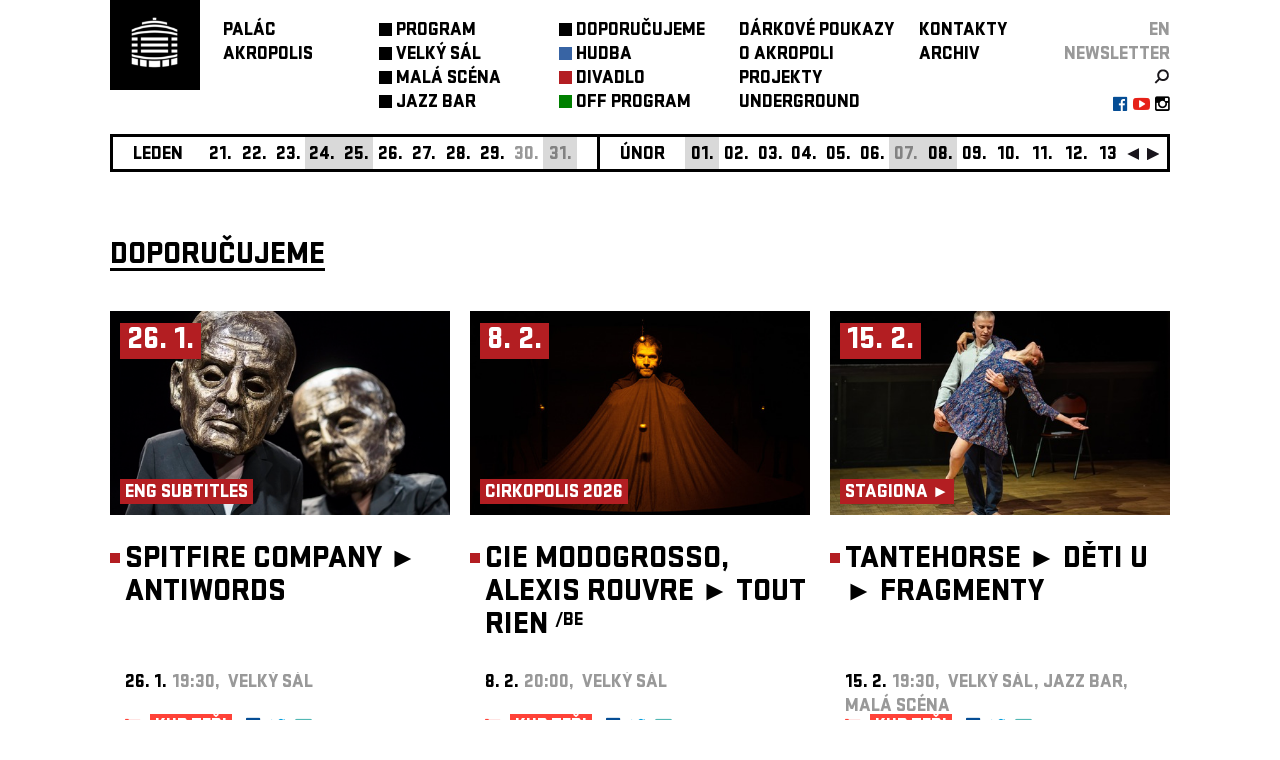

--- FILE ---
content_type: text/html; charset=utf-8
request_url: https://palacakropolis.cz/work/33298?event_id=34634&genre=0&gsicon=0&no=62&page_id=33537
body_size: 21040
content:



<!DOCTYPE html>
  <html lang="cs">
  <head>
    <!-- Google Tag Manager. -->
    <script>(function (w, d, s, l, i) {
        w[l] = w[l] || [];
        w[l].push({
            'gtm.start':

                new Date().getTime(), event: 'gtm.js'
        });
        var f = d.getElementsByTagName(s)[0],

            j = d.createElement(s), dl = l != 'dataLayer' ? '&l=' + l : '';
        j.async = true;
        j.src =

            'https://www.googletagmanager.com/gtm.js?id=' + i + dl;
        f.parentNode.insertBefore(j, f);

    })(window, document, 'script', 'dataLayer', 'GTM-PMPZZCHJ');
    </script>
    <!-- End Google Tag Manager -->
    
    <meta http-equiv="Content-Type" content="text/html; charset=utf-8">
    <meta name="viewport" content="width=device-width,initial-scale=1,maximum-scale=1">
    <script src="/javascripts/jquery.js" type="text/javascript"></script>
    

    <link rel="stylesheet" href="https://cdn.jsdelivr.net/gh/orestbida/cookieconsent@3.1.0/dist/cookieconsent.css">

    <script type="module">
        console.log("[COOKIES] Init consens script")
        import 'https://cdn.jsdelivr.net/gh/orestbida/cookieconsent@3.1.0/dist/cookieconsent.umd.js';

        const CAT_NECESSARY = "necessary";
        const CAT_ANALYTICS = "analytics";
        const CAT_ADVERTISEMENT = "advertisement";
        const CAT_FUNCTIONALITY = "functionality";
        const CAT_SECURITY = "security";

        const SERVICE_AD_STORAGE = 'ad_storage'
        const SERVICE_AD_USER_DATA = 'ad_user_data'
        const SERVICE_AD_PERSONALIZATION = 'ad_personalization'
        const SERVICE_ANALYTICS_STORAGE = 'analytics_storage'
        const SERVICE_FUNCTIONALITY_STORAGE = 'functionality_storage'
        const SERVICE_PERSONALIZATION_STORAGE = 'personalization_storage'
        const SERVICE_SECURITY_STORAGE = 'security_storage'

        // Define dataLayer and the gtag function.
        window.dataLayer = window.dataLayer || [];
        function gtag(){dataLayer.push(arguments);}

        // Set default consent to 'denied' (this should happen before changing any other dataLayer)
        gtag('consent', 'default', {
            [SERVICE_AD_STORAGE]: 'denied',
            [SERVICE_AD_USER_DATA]: 'denied',
            [SERVICE_AD_PERSONALIZATION]: 'denied',
            [SERVICE_ANALYTICS_STORAGE]: 'denied',
            [SERVICE_FUNCTIONALITY_STORAGE]: 'denied',
            [SERVICE_PERSONALIZATION_STORAGE]: 'denied',
            [SERVICE_SECURITY_STORAGE]: 'denied',
        });

        /**
         * Update gtag consent according to the users choices made in CookieConsent UI
         */
        function updateGtagConsent() {
            const obj = {
                [SERVICE_ANALYTICS_STORAGE]: CookieConsent.acceptedCategory(CAT_ANALYTICS) ? 'granted' : 'denied',
                [SERVICE_AD_STORAGE]: CookieConsent.acceptedCategory(CAT_ADVERTISEMENT) ? 'granted' : 'denied',
                [SERVICE_AD_USER_DATA]: CookieConsent.acceptedCategory(CAT_ADVERTISEMENT) ? 'granted' : 'denied',
                [SERVICE_AD_PERSONALIZATION]: CookieConsent.acceptedCategory(CAT_ADVERTISEMENT) ? 'granted' : 'denied',
                [SERVICE_FUNCTIONALITY_STORAGE]: CookieConsent.acceptedCategory(CAT_FUNCTIONALITY) ? 'granted' : 'denied',
                [SERVICE_PERSONALIZATION_STORAGE]: CookieConsent.acceptedCategory(CAT_FUNCTIONALITY) ? 'granted' : 'denied',
                [SERVICE_SECURITY_STORAGE]: CookieConsent.acceptedCategory(CAT_SECURITY) ? 'granted' : 'denied',
            }
            console.log("gtag:", obj)
            gtag('consent', 'update', obj);
        }

        CookieConsent.run({

            onFirstConsent: () => {
                updateGtagConsent();
            },
            onConsent: () => {
                updateGtagConsent();
            },
            onChange: () => {
                updateGtagConsent();
            },

            guiOptions: {
                consentModal: {
                    layout: 'cloud inline',
                    position: 'bottom center',
                    equalWeightButtons: true,
                    flipButtons: false
                },
                preferencesModal: {
                    layout: 'box',
                    equalWeightButtons: true,
                    flipButtons: false
                }
            },

            categories: {
                [CAT_NECESSARY]: {
                    enabled: true,
                    readOnly: true
                },
                [CAT_ANALYTICS]: {
                    autoClear: {
                        cookies: [
                            {
                                name: /^_ga/,   // regex: match all cookies starting with '_ga'
                            },
                            {
                                name: '_gid',   // string: exact cookie name
                            }
                        ]
                    },
                },
                [CAT_ADVERTISEMENT]: {},
                [CAT_FUNCTIONALITY]: {}
            },
            language: {
                default: 'cs',
                translations: {
                    en: {
                        consentModal: {
                            title: 'We use cookies',
                            description: 'Cookie modal description',
                            acceptAllBtn: 'Accept all',
                            acceptNecessaryBtn: 'Reject all',
                            showPreferencesBtn: 'Manage Individual preferences'
                        },
                        preferencesModal: {
                            title: 'Manage cookie preferences',
                            acceptAllBtn: 'Accept all',
                            acceptNecessaryBtn: 'Reject all',
                            savePreferencesBtn: 'Accept current selection',
                            closeIconLabel: 'Close modal',
                            sections: [
                                {
                                    title: 'Somebody said ... cookies?',
                                    description: 'I want one!'
                                },
                                {
                                    title: 'Strictly Necessary cookies',
                                    description: 'These cookies are essential for the proper functioning of the website and cannot be disabled.',
                                    linkedCategory: CAT_NECESSARY
                                },
                                {
                                    title: 'Performance and Analytics',
                                    description: 'These cookies collect information about how you use our website. All of the data is anonymized and cannot be used to identify you.',
                                    linkedCategory: CAT_ANALYTICS
                                },
                                {
                                    title: 'Marketing',
                                    description: 'These Marketing cookies.',
                                    linkedCategory: CAT_ADVERTISEMENT
                                },
                                {
                                    title: 'personalize',
                                    description: 'These test cookies.',
                                    linkedCategory: CAT_FUNCTIONALITY
                                }
                            ]
                        }
                    },
                    cs: {
                        consentModal: {
                            title: 'Souhlas s použitím cookies',
                            description: 'Kliknutím na „Přijmout vše“ souhlasíte s použitím všech cookies. Pokud chcete upravit svá nastavení nebo odmítnout některé typy cookies, klikněte na „Upravit nastavení cookies“. Více informací o tom, jak nakládáme s vašimi údaji, najdete v našich <a href="/work/33298?page_id=93957">Zásadách ochrany osobních údajů.</a>',
                            acceptAllBtn: 'Přijmout vše',
                            acceptNecessaryBtn: 'Odmítnout vše',
                            showPreferencesBtn: 'Vlastní nastavení cookies'
                        },
                        preferencesModal: {
                            title: 'Lepší obsah díky cookies',
                            acceptAllBtn: 'Přijmout vše',
                            acceptNecessaryBtn: 'Odmítnout vše',
                            savePreferencesBtn: 'Uložit nastavení',
                            closeIconLabel: 'Zavřít okno',
                            services: {},
                            sections: [
                                {
                                    title: '',
                                    description: 'V Paláci Akropolis chceme, aby vaše návštěva byla co nejlepší – od bezchybné funkčnosti stránek až po obsah, který vás opravdu baví. Proto využíváme cookies: některé jsou nezbytné, jiné nám pomáhají zlepšovat a personalizovat váš zážitek. Vše máte pod kontrolou a své preference můžete kdykoli upravit.'
                                },
                                {
                                    title: 'Nezbytné (vždy aktivní)',
                                    description: 'Tyto cookies jsou nutné pro správné fungování webu a nelze je vypnout.',
                                    linkedCategory: CAT_NECESSARY
                                },
                                {
                                    title: 'Analytické a výkonnostní',
                                    description: 'Pomáhají nám pochopit, jak naši návštěvníci používají webové stránky, a zlepšovat jejich funkčnost. Tyto cookies sbírají anonymní údaje, jako je počet návštěv nebo kolik osob si v daný den koupilo vstupenku.',
                                    linkedCategory: CAT_ANALYTICS,
                                    cookieTable: {
                                        headers: {
                                            name: "Název",
                                            domain: "Servis",
                                            description: "Poznámka",
                                            expiration: "Expirace"
                                        },
                                        body: [
                                            {
                                                name: "_ga",
                                                domain: "Google Analytics",
                                                description: "Cookie <a href=\"#das\">Google Analytics</a>",
                                                expiration: "Vyprší za 12 dní"
                                            },
                                            {
                                                name: "_gid",
                                                domain: "Google Analytics",
                                                description: "Cookie <a href=\"#das\">Google Analytics</a>",
                                                expiration: "Session"
                                            }
                                        ]
                                    }
                                },
                                {
                                    title: 'Marketingové',
                                    description: 'Tyto cookies se používají k zobrazování relevantní reklamy na základě vašich zájmů a k měření efektivity reklamních kampaní.',
                                    linkedCategory: CAT_ADVERTISEMENT

                                },
                                {
                                    title: 'Personalizační',
                                    description: 'Umožňují nám personalizovat obsah a přizpůsobit web vašim preferencím.',
                                    linkedCategory: CAT_FUNCTIONALITY
                                }
                            ],
                        }
                    }
                }
            }
        });

    </script>

    <script type="text/javascript" src="/work/32724.js"></script>
    <link href="https://maxcdn.bootstrapcdn.com/font-awesome/4.5.0/css/font-awesome.min.css" rel="stylesheet">
    <link href="/stylesheets/stratumn2.css" media="screen" rel="stylesheet" type="text/css"/>
    <link href="/work/32367.css" media="screen" rel="stylesheet" type="text/css"/>
    <title>Palác Akropolis</title>
    

  </head>
  <body id="body">
  <!-- Google Tag Manager (noscript) -->
  <noscript>
    <iframe src="https://www.googletagmanager.com/ns.html?id=GTM-PMPZZCHJ" height="0" width="0" style="display:none;visibility:hidden"></iframe>
  </noscript>
  <!-- End Google Tag Manager (noscript) -->



<div class="app_container center" id="app_container">
  





<a id='plugin_33853' name='layout_akro_wide'></a>

<div class="app_body" id="app_body">
            <div>
<div class="app_body_row" id="app_body_row" debug="arow">

               <div class="fixable"> 
                   <div class="center" style="z-index: 40; width: 100%;">
                       
<div class="bgcs">
<div class="bgcs" style="width: 100%; z-index: 30;">
<div class="center" style="max-width: 1080px;">
<div class="app_header fsl ffs fct" style="margin: 0 10px;">
<table class="menu-table" cellspacing="0" cellpadding="0">
<tbody>
<tr>
<td style="vertical-align: top; width: 113px;">





<a id='plugin_34147' name='plugin_logo_link'></a>


<div class="bgct" style="width: 90px; height: 90px"><a href="/work/33298?page_id=32368"><img alt="Akro_tv_logo_bile_bg_transparent_web_logo" src="/images/photos/0003/3552/akro_tv_logo_bile_bg_transparent_web_logo.png?1331260018" style="margin: 10px 12px; width: 65px" /></a></div></td>
<td class="menu-table-column" style="width: 156px;"><a href="../../../../work/33298?page_id=32368"><div><a href="/work/33298?no=62&amp;page_id=32368" class="no_u fct">PALÁC<br/>AKROPOLIS</a></div></a></td>
<td class="menu-table-column mtc-1 mtc" style="width: 180px;">
<div style=''><table class><tr></td><td style='vertical-align: top'><div class='menu_button bgct'></div></td><td style='vertical-align: top; height: 24px'><div style=''><a title='' class='aspe' href='/work/33298?genre=0&gsicon=0&no=62&page_id=33521'>PROGRAM</a></div></td></tr></table></div> <div style=''><table class><tr></td><td style='vertical-align: top'><div class='menu_button bgct'></div></td><td style='vertical-align: top; height: 24px'><div style=''><a title='' class='aspe' href='/work/33298?genre=0&gsicon=0&loc%5B%5D=1&no=62&page_id=66738'>VELKÝ&nbspSÁL</a></div></td></tr></table></div> <div style=''><table class><tr></td><td style='vertical-align: top'><div class='menu_button bgct'></div></td><td style='vertical-align: top; height: 24px'><div style=''><a title='' class='aspe' href='/work/33298?genre=0&gsicon=0&loc%5B%5D=3&no=62&page_id=66739'>MALÁ&nbspSCÉNA</a></div></td></tr></table></div> <div style=''><table class><tr></td><td style='vertical-align: top'><div class='menu_button bgct'></div></td><td style='vertical-align: top; height: 24px'><div style=''><a title='' class='aspe' href='/work/33298?genre=0&gsicon=0&loc%5B%5D=2&no=62&page_id=66740'>JAZZ&nbspBAR</a></div></td></tr></table></div>
</td>
<td class="menu-table-column mtc-2 mtc" style="width: 180px;">
<div style=''><table class><tr></td><td style='vertical-align: top'><div class='menu_button bgct'></div></td><td style='vertical-align: top; height: 24px'><div style=''><a title='' class='aspe' href='/work/33298?genre=0&gsicon=0&no=62&page_id=33537'>DOPORUČUJEME</a></div></td></tr></table></div> <div style=''><table class><tr></td><td style='vertical-align: top'><div style='background: #3864A4' class='menu_button'></div></td><td style='vertical-align: top; height: 24px'><div style=''><a title='' class='aspe' href='/work/33298?genre=1&gsicon=1&no=62&page_id=38637'>HUDBA</a></div></td></tr></table></div> <div style=''><table class><tr></td><td style='vertical-align: top'><div style='background: #B31E22' class='menu_button'></div></td><td style='vertical-align: top; height: 24px'><div style=''><a title='' class='aspe' href='/work/33298?genre=2&gsicon=2&no=62&page_id=38638'>DIVADLO</a></div></td></tr></table></div> <div style=''><table class><tr></td><td style='vertical-align: top'><div style='background: #008000' class='menu_button'></div></td><td style='vertical-align: top; height: 24px'><div style=''><a title='' class='aspe' href='/work/33298?genre=17&gsicon=17&no=62&other=true&page_id=49735'>OFF&nbspPROGRAM</a></div></td></tr></table></div>
</td>
<td class="menu-table-column mtc-3 mtc" style="width: 180px;">
<div style=''><table class><tr></td><td style='vertical-align: top'></td><td style='vertical-align: top; height: 24px'><div style=''><a title='' class='aspe' href='/work/33298?no=62&page_id=66191'>DÁRKOVÉ&nbspPOUKAZY</a></div></td></tr></table></div> <div style=''><table class><tr></td><td style='vertical-align: top'></td><td style='vertical-align: top; height: 24px'><div style=''><a title='' class='aspe' href='/work/33298?no=62&page_id=33133'>O&nbspAKROPOLI</a></div></td></tr></table></div> <div style=''><table class><tr></td><td style='vertical-align: top'></td><td style='vertical-align: top; height: 24px'><div style=''><a title='' class='aspe' href='/work/33298?no=62&page_id=33538'>PROJEKTY</a></div></td></tr></table></div> <div style=''><table class><tr></td><td style='vertical-align: top'></td><td style='vertical-align: top; height: 24px'><div style=''><a title='' class='aspe' href='/work/33298?no=62&page_id=68262'>UNDERGROUND</a></div></td></tr></table></div>
</td>
<td class="menu-table-column mtc-4 mtc" style="width: 140px;">
<div style=''><table class><tr></td><td style='vertical-align: top'></td><td style='vertical-align: top; height: 24px'><div style=''><a title='' class='aspe' href='/work/33298?no=62&page_id=32748'>KONTAKTY</a></div></td></tr></table></div> <div style=''><table class><tr></td><td style='vertical-align: top'></td><td style='vertical-align: top; height: 24px'><div style=''><a title='' class='aspe' href='/work/33298?gsicon=-1&no=62&page_id=33542&year=now'>ARCHIV</a></div></td></tr></table></div>
</td>
<td class="menu-table-column mtc-5 mtc" style="width: auto; text-align: right;">
<div><a href="http://palacakropolis.com/work/33298/?lng=en&amp;no=62&amp;page_id=33537" class="language_bar">EN</a></div>
<div>





<a id='plugin_34152' name='plugin_link_newsletter'></a>


<div style=""><a href="/work/33298/?page_id=33541" class="no_u fct40 fsl ffs" style="">newsletter</a></div></div>
<div style="display: inline-flex; width: 100%; line-height: 10px; text-align: right;">
<table style="margin: 0 0 0 auto;">
<tbody>
<tr>
<td>





<a id='plugin_34148' name='plugin_icon_link'></a>



<a href="/work/33298/?page_id=33542&amp;no_year=1&amp;dateorder=DESC"><img alt="Search" class="imagetd" src="/images/photos/0007/3454/search.png?1420476129" /></a>

</td>
</tr>
</tbody>
</table>
</div>
<div style="display: inline-flex; width: 100%; text-align: right;">
<table style="margin: 0 0 0 auto;">
<tbody>
<tr>
<td style="padding-left:5px"><a href="https://www.facebook.com/Palac.Akropolis.klub"><i style="color: #054d95" class="fa fa-facebook-official" aria-hidden="true"></i></a></td>
<td style="padding-left:5px"><a href="http://www.youtube.com/user/palacakropolis"><i style="color: #e62118" class="fa fa-youtube-play" aria-hidden="true"></i></a></td>
<td style="padding-left:5px"><a href="https://www.instagram.com/palacakropolis/"><i style="color: #000000" class="fa fa-instagram" aria-hidden="true"></i></a></td>
</tr>
</tbody>
</table>
</div>
</td>
</tr>
</tbody>
</table>

<div id="resp_menu" class="resp_menu bgcs" style="z-index: 100; padding: 21px 30px 20px 10px; width: 60px; position: fixed; right: 0; top: 0; height: 24px; overflow: hidden; display: none;" onclick="menu_toggle()">
<div>
<h6 style="text-align: right; margin-bottom: 6px;">menu</h6>
</div>
<div>
<table>
<tbody>
<tr>
<td class="menu-table-column" style="width: 180px;">
<div style=''><table class><tr></td><td style='vertical-align: top'><div class='menu_button bgct'></div></td><td style='vertical-align: top; height: 24px'><div style=''><a title='' class='aspe' href='/work/33298?genre=0&gsicon=0&no=62&page_id=33521'>PROGRAM</a></div></td></tr></table></div> <div style=''><table class><tr></td><td style='vertical-align: top'><div class='menu_button bgct'></div></td><td style='vertical-align: top; height: 24px'><div style=''><a title='' class='aspe' href='/work/33298?genre=0&gsicon=0&loc%5B%5D=1&no=62&page_id=66738'>VELKÝ&nbspSÁL</a></div></td></tr></table></div> <div style=''><table class><tr></td><td style='vertical-align: top'><div class='menu_button bgct'></div></td><td style='vertical-align: top; height: 24px'><div style=''><a title='' class='aspe' href='/work/33298?genre=0&gsicon=0&loc%5B%5D=3&no=62&page_id=66739'>MALÁ&nbspSCÉNA</a></div></td></tr></table></div> <div style=''><table class><tr></td><td style='vertical-align: top'><div class='menu_button bgct'></div></td><td style='vertical-align: top; height: 24px'><div style=''><a title='' class='aspe' href='/work/33298?genre=0&gsicon=0&loc%5B%5D=2&no=62&page_id=66740'>JAZZ&nbspBAR</a></div></td></tr></table></div>
</td>
</tr>
<tr>
<td class="menu-table-column" style="width: 180px;">
<div style=''><table class><tr></td><td style='vertical-align: top'><div class='menu_button bgct'></div></td><td style='vertical-align: top; height: 24px'><div style=''><a title='' class='aspe' href='/work/33298?genre=0&gsicon=0&no=62&page_id=33537'>DOPORUČUJEME</a></div></td></tr></table></div> <div style=''><table class><tr></td><td style='vertical-align: top'><div style='background: #3864A4' class='menu_button'></div></td><td style='vertical-align: top; height: 24px'><div style=''><a title='' class='aspe' href='/work/33298?genre=1&gsicon=1&no=62&page_id=38637'>HUDBA</a></div></td></tr></table></div> <div style=''><table class><tr></td><td style='vertical-align: top'><div style='background: #B31E22' class='menu_button'></div></td><td style='vertical-align: top; height: 24px'><div style=''><a title='' class='aspe' href='/work/33298?genre=2&gsicon=2&no=62&page_id=38638'>DIVADLO</a></div></td></tr></table></div> <div style=''><table class><tr></td><td style='vertical-align: top'><div style='background: #008000' class='menu_button'></div></td><td style='vertical-align: top; height: 24px'><div style=''><a title='' class='aspe' href='/work/33298?genre=17&gsicon=17&no=62&other=true&page_id=49735'>OFF&nbspPROGRAM</a></div></td></tr></table></div>
</td>
</tr>
<tr>
<td class="menu-table-column" style="width: 180px;">
<div style=''><table class><tr></td><td style='vertical-align: top'></td><td style='vertical-align: top; height: 24px'><div style=''><a title='' class='aspe' href='/work/33298?no=62&page_id=66191'>DÁRKOVÉ&nbspPOUKAZY</a></div></td></tr></table></div> <div style=''><table class><tr></td><td style='vertical-align: top'></td><td style='vertical-align: top; height: 24px'><div style=''><a title='' class='aspe' href='/work/33298?no=62&page_id=33133'>O&nbspAKROPOLI</a></div></td></tr></table></div> <div style=''><table class><tr></td><td style='vertical-align: top'></td><td style='vertical-align: top; height: 24px'><div style=''><a title='' class='aspe' href='/work/33298?no=62&page_id=33538'>PROJEKTY</a></div></td></tr></table></div> <div style=''><table class><tr></td><td style='vertical-align: top'></td><td style='vertical-align: top; height: 24px'><div style=''><a title='' class='aspe' href='/work/33298?no=62&page_id=68262'>UNDERGROUND</a></div></td></tr></table></div>
</td>
</tr>
<tr>
<td class="menu-table-column" style="width: 140px;">
<div style=''><table class><tr></td><td style='vertical-align: top'></td><td style='vertical-align: top; height: 24px'><div style=''><a title='' class='aspe' href='/work/33298?no=62&page_id=32748'>KONTAKTY</a></div></td></tr></table></div> <div style=''><table class><tr></td><td style='vertical-align: top'></td><td style='vertical-align: top; height: 24px'><div style=''><a title='' class='aspe' href='/work/33298?gsicon=-1&no=62&page_id=33542&year=now'>ARCHIV</a></div></td></tr></table></div>
</td>
</tr>
<tr>
<td class="menu-table-column" style="width: 140px;">





<a id='plugin_34152' name='plugin_link_newsletter'></a>


<div style=""><a href="/work/33298/?page_id=33541" class="no_u fct40 fsl ffs" style="">newsletter</a></div></td>
</tr>
<tr>
<td class="menu-table-column" style="width: 140px;">
<table style="width: 100%;">
<tbody>
<tr>
<td>&nbsp;</td>
<td class="icontd">





<a id='plugin_34148' name='plugin_icon_link'></a>



<a href="/work/33298/?page_id=33542&amp;no_year=1&amp;dateorder=DESC"><img alt="Search" class="imagetd" src="/images/photos/0007/3454/search.png?1420476129" /></a>

</td>
</tr>
<tr>
<td><div style="display: inline-flex; width: 100%; text-align: right;">
<table style="margin: 0 0 0 auto;">
<tbody>
<tr>
<td style="padding-left:5px"><a href="https://www.facebook.com/Palac.Akropolis.klub"><i style="color: #054d95" class="fa fa-facebook-official" aria-hidden="true"></i></a></td>
<td style="padding-left:5px"><a href="http://www.youtube.com/user/palacakropolis"><i style="color: #e62118" class="fa fa-youtube-play" aria-hidden="true"></i></a></td>
<td style="padding-left:5px"><a href="https://www.instagram.com/palacakropolis/"><i style="color: #000000" class="fa fa-instagram" aria-hidden="true"></i></a></td>
</tr>
</tbody>
</table>
</div></td>
</tr>
</tbody>
</table>
</td>
</tr>
</tbody>
</table>
</div>
</div>
</div>
</div>
</div>
</div>
                    

                <div class="fsl ffs show-for-medium" id="calendar">
                    <div class="calendar center" id="baner_body">
                      <div class="banner_in center">
                        <div class="banner" id="banner">
                          <div id="banner_content" class="banner_content"> 
<table style="position: absolute" id="mover"><tr> 
                            <td><div class='banner_item banner_month'>leden</div></td> <td><div style='display: none' id='2026-01-21'><table style='width: 100%'><tr><td class='banner_popup_date'>21. 01</td><td><a href='/work/33298?event_id=39397&no=62&page_id=33824'><table style='float: left;'><tr><td class='fct'><span style="margin-bottom: 5px; vertical-align: top; line-height: 20px; font-size: 15px; height: 20px; margin-left: 10px; margin-right: 10px; border-right: 3px solid"></span></td><td><div class="banner_logo" style="background: #3864A4"></div></td><td><span style='color: #3864A4' class='banner_popup_title popup'><span class='bigBlack'><span class='bigMedium'>RUFUS MILLER <span class='normalMedium'>/UK</span> <span class='bigMedium'>+</span> SUPPORT ► ROTTEN HANDS <span class='bigMedium'>+</span> SPECIAL GUEST ►</span> MISTY MILLER <span class='normalMedium'>/UK</span></span></span></td></tr></table></a></td></tr></table></div><div onmouseout='calendarout("2026-01-21");'  onclick='calendarClick("2026-01-21");'  onmouseover='calendar("2026-01-21");' class='banner_item banner_day banner_day_event'>21.</div></td> <td><div style='display: none' id='2026-01-22'><table style='width: 100%'><tr><td class='banner_popup_date'>22. 01</td><td><a href='/work/33298?event_id=39761&no=62&page_id=33824'><table style='float: left;'><tr><td class='fct'><span style="margin-bottom: 5px; vertical-align: top; line-height: 20px; font-size: 15px; height: 20px; margin-left: 10px; margin-right: 10px; border-right: 3px solid"></span></td><td><div class="banner_logo" style="background: #3864A4"></div></td><td><span style='color: #3864A4' class='banner_popup_title popup'><span class='bigBlack'><span class='bigMedium'>VLTAVA ►</span> KŘEST 2LP "MARX ENGELS BEATLES"</span></span></td></tr></table></a></td></tr></table></div><div onmouseout='calendarout("2026-01-22");'  onclick='calendarClick("2026-01-22");'  onmouseover='calendar("2026-01-22");' class='banner_item banner_day banner_day_event'>22.</div></td> <td><div style='display: none' id='2026-01-23'><table style='width: 100%'><tr><td class='banner_popup_date'>23. 01</td><td><a href='/work/33298?event_id=39768&no=62&page_id=33824'><table style='float: left;'><tr><td class='fct'><span style="margin-bottom: 5px; vertical-align: top; line-height: 20px; font-size: 15px; height: 20px; margin-left: 10px; margin-right: 10px; border-right: 3px solid"></span></td><td><div class="banner_logo" style="background: #3864A4"></div></td><td><span style='color: #3864A4' class='banner_popup_title popup'><span class='bigBlack'>PROPADLEEK (KŘEST ALBA)</span></span></td></tr></table></a></td></tr></table></div><div onmouseout='calendarout("2026-01-23");'  onclick='calendarClick("2026-01-23");'  onmouseover='calendar("2026-01-23");' class='banner_item banner_day banner_day_event'>23.</div></td> <td><div style='display: none' id='2026-01-24'><table style='width: 100%'><tr><td class='banner_popup_date'>24. 01</td><td><a href='/work/33298?event_id=40454&no=62&page_id=33824'><table style='float: left;'><tr><td class='fct'><span style="margin-bottom: 5px; vertical-align: top; line-height: 20px; font-size: 15px; height: 20px; margin-left: 10px; margin-right: 10px; border-right: 3px solid"></span></td><td><div class="banner_logo" style="background: #3864A4"></div></td><td><span style='color: #3864A4' class='banner_popup_title popup'><span class='bigBlack'>BULL IN CHINA & MIKOLÁŠ RŮŽIČKA (KŘEST DESKY)</span></span></td></tr></table></a></td></tr></table></div><div onmouseout='calendarout("2026-01-24");'  onclick='calendarClick("2026-01-24");'  onmouseover='calendar("2026-01-24");' class='banner_item banner_day banner_day_event banner_day_week'>24.</div></td> <td><div style='display: none' id='2026-01-25'><table style='width: 100%'><tr><td class='banner_popup_date'>25. 01</td><td><a href='/work/33298?event_id=39766&no=62&page_id=33824'><table style='float: left;'><tr><td class='fct'><span style="margin-bottom: 5px; vertical-align: top; line-height: 20px; font-size: 15px; height: 20px; margin-left: 10px; margin-right: 10px; border-right: 3px solid"></span></td><td><div class="banner_logo" style="background: #B31E22"></div></td><td><span style='color: #B31E22' class='banner_popup_title popup'><span class='bigBlack'><span class='bigMedium'>TANEČNÍ STUDIO LIGHT ►</span> VELKÉ VYHLÍDKY</span></span></td></tr></table></a></td></tr></table></div><div onmouseout='calendarout("2026-01-25");'  onclick='calendarClick("2026-01-25");'  onmouseover='calendar("2026-01-25");' class='banner_item banner_day banner_day_event banner_day_week'>25.</div></td> <td><div style='display: none' id='2026-01-26'><table style='width: 100%'><tr><td class='banner_popup_date'>26. 01</td><td><a href='/work/33298?event_id=40193&no=62&page_id=33824'><table style='float: left;'><tr><td class='fct'><span style="margin-bottom: 5px; vertical-align: top; line-height: 20px; font-size: 15px; height: 20px; margin-left: 10px; margin-right: 10px; border-right: 3px solid"></span></td><td><div class="banner_logo" style="background: #B31E22"></div></td><td><span style='color: #B31E22' class='banner_popup_title popup'><span class='bigBlack'><span class='bigMedium'>TANEČNÍ STUDIO LIGHT ►</span> ŽIRAFY NETANČÍ</span></span></td></tr></table></a><a href='/work/33298?event_id=40678&no=62&page_id=33824'><table style='float: left;'><tr><td class='fct'><span style="margin-bottom: 5px; vertical-align: top; line-height: 20px; font-size: 15px; height: 20px; margin-left: 10px; margin-right: 10px; border-right: 3px solid"></span></td><td><div class="banner_logo" style="background: #B31E22"></div></td><td><span style='color: #B31E22' class='banner_popup_title popup'><span class='bigBlack'><span class='bigMedium'>TANEČNÍ STUDIO LIGHT ►</span> ŽIRAFY NETANČÍ</span></span></td></tr></table></a><a href='/work/33298?event_id=39975&no=62&page_id=33824'><table style='float: left;'><tr><td class='fct'><span style="margin-bottom: 5px; vertical-align: top; line-height: 20px; font-size: 15px; height: 20px; margin-left: 10px; margin-right: 10px; border-right: 3px solid"></span></td><td><div class="banner_logo" style="background: #B31E22"></div></td><td><span style='color: #B31E22' class='banner_popup_title popup'><span class='bigBlack'><span class='bigMedium'>SPITFIRE COMPANY ►</span> ANTIWORDS </span></span></td></tr></table></a></td></tr></table></div><div onmouseout='calendarout("2026-01-26");'  onclick='calendarClick("2026-01-26");'  onmouseover='calendar("2026-01-26");' class='banner_item banner_day banner_day_event'>26.</div></td> <td><div style='display: none' id='2026-01-27'><table style='width: 100%'><tr><td class='banner_popup_date'>27. 01</td><td><a href='/work/33298?event_id=39976&no=62&page_id=33824'><table style='float: left;'><tr><td class='fct'><span style="margin-bottom: 5px; vertical-align: top; line-height: 20px; font-size: 15px; height: 20px; margin-left: 10px; margin-right: 10px; border-right: 3px solid"></span></td><td><div class="banner_logo" style="background: #B31E22"></div></td><td><span style='color: #B31E22' class='banner_popup_title popup'><span class='bigBlack'><span class='bigMedium'>MIŘENKA ČECHOVÁ & SPITFIRE COMPANY ►</span> BALETKY</span></span></td></tr></table></a><a href='/work/33298?event_id=39896&no=62&page_id=33824'><table style='float: left;'><tr><td class='fct'><span style="margin-bottom: 5px; vertical-align: top; line-height: 20px; font-size: 15px; height: 20px; margin-left: 10px; margin-right: 10px; border-right: 3px solid"></span></td><td><div class="banner_logo" style="background: #3864A4"></div></td><td><span style='color: #3864A4' class='banner_popup_title popup'><span class='bigBlack'><span class='bigMedium'>MARJARI (KŘEST ALBA) ►</span> SETTING THIS PLACE ON FIRE</span></span></td></tr></table></a></td></tr></table></div><div onmouseout='calendarout("2026-01-27");'  onclick='calendarClick("2026-01-27");'  onmouseover='calendar("2026-01-27");' class='banner_item banner_day banner_day_event'>27.</div></td> <td><div style='display: none' id='2026-01-28'><table style='width: 100%'><tr><td class='banner_popup_date'>28. 01</td><td><a href='/work/33298?event_id=39977&no=62&page_id=33824'><table style='float: left;'><tr><td class='fct'><span style="margin-bottom: 5px; vertical-align: top; line-height: 20px; font-size: 15px; height: 20px; margin-left: 10px; margin-right: 10px; border-right: 3px solid"></span></td><td><div class="banner_logo" style="background: #B31E22"></div></td><td><span style='color: #B31E22' class='banner_popup_title popup'><span class='bigBlack'><span class='bigMedium'>TANTEHORSE ►</span> IRIS</span></span></td></tr></table></a></td></tr></table></div><div onmouseout='calendarout("2026-01-28");'  onclick='calendarClick("2026-01-28");'  onmouseover='calendar("2026-01-28");' class='banner_item banner_day banner_day_event'>28.</div></td> <td><div style='display: none' id='2026-01-29'><table style='width: 100%'><tr><td class='banner_popup_date'>29. 01</td><td><a href='/work/33298?event_id=39886&no=62&page_id=33824'><table style='float: left;'><tr><td class='fct'><span style="margin-bottom: 5px; vertical-align: top; line-height: 20px; font-size: 15px; height: 20px; margin-left: 10px; margin-right: 10px; border-right: 3px solid"></span></td><td><div class="banner_logo" style="background: #3864A4"></div></td><td><span style='color: #3864A4' class='banner_popup_title popup'><span class='bigBlack'>STAVROZ LIVE <span class='normalMedium'>/BE</span></span></span></td></tr></table></a></td></tr></table></div><div onmouseout='calendarout("2026-01-29");'  onclick='calendarClick("2026-01-29");'  onmouseover='calendar("2026-01-29");' class='banner_item banner_day banner_day_event'>29.</div></td> <td><div  class='banner_item banner_day'>30.</div></td> <td><div  class='banner_item banner_day banner_day_week'>31.</div></td> <td><div class='banner_separator banner_item'></div></td><td><div class='banner_item banner_month'>únor</div></td> <td><div style='display: none' id='2026-02-01'><table style='width: 100%'><tr><td class='banner_popup_date'>01. 02</td><td><a href='/work/33298?event_id=39822&no=62&page_id=33824'><table style='float: left;'><tr><td class='fct'><span style="margin-bottom: 5px; vertical-align: top; line-height: 20px; font-size: 15px; height: 20px; margin-left: 10px; margin-right: 10px; border-right: 3px solid"></span></td><td><div class="banner_logo" style="background: #3864A4"></div></td><td><span style='color: #3864A4' class='banner_popup_title popup'><span class='bigBlack'>OCEÁN & SHALOM & P.M.BAND - KŘEST KOMPILACE "NIC BLÍŽ, NIC DÁL"</span></span></td></tr></table></a></td></tr></table></div><div onmouseout='calendarout("2026-02-01");'  onclick='calendarClick("2026-02-01");'  onmouseover='calendar("2026-02-01");' class='banner_item banner_day banner_day_event banner_day_week'>01.</div></td> <td><div style='display: none' id='2026-02-02'><table style='width: 100%'><tr><td class='banner_popup_date'>02. 02</td><td><a href='/work/33298?event_id=40119&no=62&page_id=33824'><table style='float: left;'><tr><td class='fct'><span style="margin-bottom: 5px; vertical-align: top; line-height: 20px; font-size: 15px; height: 20px; margin-left: 10px; margin-right: 10px; border-right: 3px solid"></span></td><td><div class="banner_logo" style="background: #3864A4"></div></td><td><span style='color: #3864A4' class='banner_popup_title popup'><span class='bigBlack'>ZU <span class='normalMedium'>/IT</span></span></span></td></tr></table></a></td></tr></table></div><div onmouseout='calendarout("2026-02-02");'  onclick='calendarClick("2026-02-02");'  onmouseover='calendar("2026-02-02");' class='banner_item banner_day banner_day_event'>02.</div></td> <td><div style='display: none' id='2026-02-03'><table style='width: 100%'><tr><td class='banner_popup_date'>03. 02</td><td><a href='/work/33298?event_id=39947&no=62&page_id=33824'><table style='float: left;'><tr><td class='fct'><span style="margin-bottom: 5px; vertical-align: top; line-height: 20px; font-size: 15px; height: 20px; margin-left: 10px; margin-right: 10px; border-right: 3px solid"></span></td><td><div class="banner_logo" style="background: #3864A4"></div></td><td><span style='color: #3864A4' class='banner_popup_title popup'><span class='bigBlack'><span class='bigMedium'>FOURCE PRESENTS ►</span> MICHAEL MARCAGI <span class='normalMedium'>/US</span> <span class='bigMedium'>+</span> EVAN HONER <span class='normalMedium'>/US</span></span></span></td></tr></table></a></td></tr></table></div><div onmouseout='calendarout("2026-02-03");'  onclick='calendarClick("2026-02-03");'  onmouseover='calendar("2026-02-03");' class='banner_item banner_day banner_day_event'>03.</div></td> <td><div style='display: none' id='2026-02-04'><table style='width: 100%'><tr><td class='banner_popup_date'>04. 02</td><td><a href='/work/33298?event_id=40394&no=62&page_id=33824'><table style='float: left;'><tr><td class='fct'><span style="margin-bottom: 5px; vertical-align: top; line-height: 20px; font-size: 15px; height: 20px; margin-left: 10px; margin-right: 10px; border-right: 3px solid"></span></td><td><div class="banner_logo" style="background: #3864A4"></div></td><td><span style='color: #3864A4' class='banner_popup_title popup'><span class='bigBlack'>MURCOF <span class='normalMedium'>/MX</span></span></span></td></tr></table></a></td></tr></table></div><div onmouseout='calendarout("2026-02-04");'  onclick='calendarClick("2026-02-04");'  onmouseover='calendar("2026-02-04");' class='banner_item banner_day banner_day_event'>04.</div></td> <td><div style='display: none' id='2026-02-05'><table style='width: 100%'><tr><td class='banner_popup_date'>05. 02</td><td><a href='/work/33298?event_id=40111&no=62&page_id=33824'><table style='float: left;'><tr><td class='fct'><span style="margin-bottom: 5px; vertical-align: top; line-height: 20px; font-size: 15px; height: 20px; margin-left: 10px; margin-right: 10px; border-right: 3px solid"></span></td><td><div class="banner_logo" style="background: #3864A4"></div></td><td><span style='color: #3864A4' class='banner_popup_title popup'><span class='bigBlack'>NEIL COWLEY TRIO <span class='normalMedium'>/UK</span></span></span></td></tr></table></a></td></tr></table></div><div onmouseout='calendarout("2026-02-05");'  onclick='calendarClick("2026-02-05");'  onmouseover='calendar("2026-02-05");' class='banner_item banner_day banner_day_event'>05.</div></td> <td><div style='display: none' id='2026-02-06'><table style='width: 100%'><tr><td class='banner_popup_date'>06. 02</td><td><a href='/work/33298?event_id=40022&no=62&page_id=33824'><table style='float: left;'><tr><td class='fct'><span style="margin-bottom: 5px; vertical-align: top; line-height: 20px; font-size: 15px; height: 20px; margin-left: 10px; margin-right: 10px; border-right: 3px solid"></span></td><td><div class="banner_logo" style="background: #3864A4"></div></td><td><span style='color: #3864A4' class='banner_popup_title popup'><span class='bigBlack'>ROMARE <span class='normalMedium'>/UK</span></span></span></td></tr></table></a></td></tr></table></div><div onmouseout='calendarout("2026-02-06");'  onclick='calendarClick("2026-02-06");'  onmouseover='calendar("2026-02-06");' class='banner_item banner_day banner_day_event'>06.</div></td> <td><div  class='banner_item banner_day banner_day_week'>07.</div></td> <td><div style='display: none' id='2026-02-08'><table style='width: 100%'><tr><td class='banner_popup_date'>08. 02</td><td><a href='/work/33298?event_id=38909&no=62&page_id=33824'><table style='float: left;'><tr><td class='fct'><span style="margin-bottom: 5px; vertical-align: top; line-height: 20px; font-size: 15px; height: 20px; margin-left: 10px; margin-right: 10px; border-right: 3px solid"></span></td><td><div class="banner_logo" style="background: #B31E22"></div></td><td><span style='color: #B31E22' class='banner_popup_title popup'><span class='bigBlack'><span class='bigMedium'>CIE MODOGROSSO, ALEXIS ROUVRE ►</span> TOUT RIEN <span class='normalMedium'>/BE</span></span></span></td></tr></table></a></td></tr></table></div><div onmouseout='calendarout("2026-02-08");'  onclick='calendarClick("2026-02-08");'  onmouseover='calendar("2026-02-08");' class='banner_item banner_day banner_day_event banner_day_week'>08.</div></td> <td><div style='display: none' id='2026-02-09'><table style='width: 100%'><tr><td class='banner_popup_date'>09. 02</td><td><a href='/work/33298?event_id=38910&no=62&page_id=33824'><table style='float: left;'><tr><td class='fct'><span style="margin-bottom: 5px; vertical-align: top; line-height: 20px; font-size: 15px; height: 20px; margin-left: 10px; margin-right: 10px; border-right: 3px solid"></span></td><td><div class="banner_logo" style="background: #B31E22"></div></td><td><span style='color: #B31E22' class='banner_popup_title popup'><span class='bigBlack'><span class='bigMedium'>CIE MODOGROSSO, ALEXIS ROUVRE ►</span> TOUT RIEN <span class='normalMedium'>/BE</span></span></span></td></tr></table></a><a href='/work/33298?event_id=40668&no=62&page_id=33824'><table style='float: left;'><tr><td class='fct'><span style="margin-bottom: 5px; vertical-align: top; line-height: 20px; font-size: 15px; height: 20px; margin-left: 10px; margin-right: 10px; border-right: 3px solid"></span></td><td><div class="banner_logo" style="background: #B31E22"></div></td><td><span style='color: #B31E22' class='banner_popup_title popup'><span class='bigBlack'><span class='bigMedium'>VIKTOR ČERNICKÝ ►</span> PNEU <span class='normalMedium'>/CZ</span></span></span></td></tr></table></a><a href='/work/33298?event_id=40666&no=62&page_id=33824'><table style='float: left;'><tr><td class='fct'><span style="margin-bottom: 5px; vertical-align: top; line-height: 20px; font-size: 15px; height: 20px; margin-left: 10px; margin-right: 10px; border-right: 3px solid"></span></td><td><div class="banner_logo" style="background: #B31E22"></div></td><td><span style='color: #B31E22' class='banner_popup_title popup'><span class='bigBlack'><span class='bigMedium'>RÉMI LUCHEZ ►</span> L’HOMME CANON <span class='normalMedium'>/FR</span></span></span></td></tr></table></a></td></tr></table></div><div onmouseout='calendarout("2026-02-09");'  onclick='calendarClick("2026-02-09");'  onmouseover='calendar("2026-02-09");' class='banner_item banner_day banner_day_event'>09.</div></td> <td><div style='display: none' id='2026-02-10'><table style='width: 100%'><tr><td class='banner_popup_date'>10. 02</td><td><a href='/work/33298?event_id=38911&no=62&page_id=33824'><table style='float: left;'><tr><td class='fct'><span style="margin-bottom: 5px; vertical-align: top; line-height: 20px; font-size: 15px; height: 20px; margin-left: 10px; margin-right: 10px; border-right: 3px solid"></span></td><td><div class="banner_logo" style="background: #B31E22"></div></td><td><span style='color: #B31E22' class='banner_popup_title popup'><span class='bigBlack'><span class='bigMedium'>CIE MODOGROSSO, ALEXIS ROUVRE ►</span> TOUT RIEN <span class='normalMedium'>/BE</span></span></span></td></tr></table></a><a href='/work/33298?event_id=40670&no=62&page_id=33824'><table style='float: left;'><tr><td class='fct'><span style="margin-bottom: 5px; vertical-align: top; line-height: 20px; font-size: 15px; height: 20px; margin-left: 10px; margin-right: 10px; border-right: 3px solid"></span></td><td><div class="banner_logo" style="background: #B31E22"></div></td><td><span style='color: #B31E22' class='banner_popup_title popup'><span class='bigBlack'><span class='bigMedium'>ELIŠKA BRTNICKÁ ►</span> ENOLA <span class='normalMedium'>/CZ</span></span></span></td></tr></table></a><a href='/work/33298?event_id=40669&no=62&page_id=33824'><table style='float: left;'><tr><td class='fct'><span style="margin-bottom: 5px; vertical-align: top; line-height: 20px; font-size: 15px; height: 20px; margin-left: 10px; margin-right: 10px; border-right: 3px solid"></span></td><td><div class="banner_logo" style="background: #B31E22"></div></td><td><span style='color: #B31E22' class='banner_popup_title popup'><span class='bigBlack'><span class='bigMedium'>VIKTOR ČERNICKÝ ►</span> PNEU <span class='normalMedium'>/CZ</span></span></span></td></tr></table></a><a href='/work/33298?event_id=40667&no=62&page_id=33824'><table style='float: left;'><tr><td class='fct'><span style="margin-bottom: 5px; vertical-align: top; line-height: 20px; font-size: 15px; height: 20px; margin-left: 10px; margin-right: 10px; border-right: 3px solid"></span></td><td><div class="banner_logo" style="background: #B31E22"></div></td><td><span style='color: #B31E22' class='banner_popup_title popup'><span class='bigBlack'><span class='bigMedium'> RÉMI LUCHEZ ►</span> L’HOMME CANON <span class='normalMedium'>/FR</span></span></span></td></tr></table></a><a href='/work/33298?event_id=39897&no=62&page_id=33824'><table style='float: left;'><tr><td class='fct'><span style="margin-bottom: 5px; vertical-align: top; line-height: 20px; font-size: 15px; height: 20px; margin-left: 10px; margin-right: 10px; border-right: 3px solid"></span></td><td><div class="banner_logo" style="background: #3864A4"></div></td><td><span style='color: #3864A4' class='banner_popup_title popup'><span class='bigBlack'>WOOLI DUO <span class='normalMedium'>/TW</span> <span class='normalMedium'>/NO</span></span></span></td></tr></table></a></td></tr></table></div><div onmouseout='calendarout("2026-02-10");'  onclick='calendarClick("2026-02-10");'  onmouseover='calendar("2026-02-10");' class='banner_item banner_day banner_day_event'>10.</div></td> <td><div style='display: none' id='2026-02-11'><table style='width: 100%'><tr><td class='banner_popup_date'>11. 02</td><td><a href='/work/33298?event_id=38905&no=62&page_id=33824'><table style='float: left;'><tr><td class='fct'><span style="margin-bottom: 5px; vertical-align: top; line-height: 20px; font-size: 15px; height: 20px; margin-left: 10px; margin-right: 10px; border-right: 3px solid"></span></td><td><div class="banner_logo" style="background: #B31E22"></div></td><td><span style='color: #B31E22' class='banner_popup_title popup'><span class='bigBlack'><span class='bigMedium'>ONDŘEJ HOLBA ►</span> AND WHO IS USELESS NOW? <span class='normalMedium'>/CZ</span></span></span></td></tr></table></a><a href='/work/33298?event_id=40673&no=62&page_id=33824'><table style='float: left;'><tr><td class='fct'><span style="margin-bottom: 5px; vertical-align: top; line-height: 20px; font-size: 15px; height: 20px; margin-left: 10px; margin-right: 10px; border-right: 3px solid"></span></td><td><div class="banner_logo" style="background: #B31E22"></div></td><td><span style='color: #B31E22' class='banner_popup_title popup'><span class='bigBlack'><span class='bigMedium'>JEF EVERAERT <span class='bigMedium'>+</span> MARICA MARINONI ►</span> IN DIFFERENCE <span class='normalMedium'>/FR</span></span></span></td></tr></table></a><a href='/work/33298?event_id=40671&no=62&page_id=33824'><table style='float: left;'><tr><td class='fct'><span style="margin-bottom: 5px; vertical-align: top; line-height: 20px; font-size: 15px; height: 20px; margin-left: 10px; margin-right: 10px; border-right: 3px solid"></span></td><td><div class="banner_logo" style="background: #B31E22"></div></td><td><span style='color: #B31E22' class='banner_popup_title popup'><span class='bigBlack'><span class='bigMedium'>ALŽBĚTA TICHÁ ►</span> FREKVENCE <span class='normalMedium'>/CZ</span></span></span></td></tr></table></a></td></tr></table></div><div onmouseout='calendarout("2026-02-11");'  onclick='calendarClick("2026-02-11");'  onmouseover='calendar("2026-02-11");' class='banner_item banner_day banner_day_event'>11.</div></td> <td><div style='display: none' id='2026-02-12'><table style='width: 100%'><tr><td class='banner_popup_date'>12. 02</td><td><a href='/work/33298?event_id=40672&no=62&page_id=33824'><table style='float: left;'><tr><td class='fct'><span style="margin-bottom: 5px; vertical-align: top; line-height: 20px; font-size: 15px; height: 20px; margin-left: 10px; margin-right: 10px; border-right: 3px solid"></span></td><td><div class="banner_logo" style="background: #B31E22"></div></td><td><span style='color: #B31E22' class='banner_popup_title popup'><span class='bigBlack'><span class='bigMedium'>ALŽBĚTA TICHÁ ►</span> FREKVENCE <span class='normalMedium'>/CZ</span></span></span></td></tr></table></a></td></tr></table></div><div onmouseout='calendarout("2026-02-12");'  onclick='calendarClick("2026-02-12");'  onmouseover='calendar("2026-02-12");' class='banner_item banner_day banner_day_event'>12.</div></td> <td><div style='display: none' id='2026-02-13'><table style='width: 100%'><tr><td class='banner_popup_date'>13. 02</td><td><a href='/work/33298?event_id=38907&no=62&page_id=33824'><table style='float: left;'><tr><td class='fct'><span style="margin-bottom: 5px; vertical-align: top; line-height: 20px; font-size: 15px; height: 20px; margin-left: 10px; margin-right: 10px; border-right: 3px solid"></span></td><td><div class="banner_logo" style="background: #B31E22"></div></td><td><span style='color: #B31E22' class='banner_popup_title popup'><span class='bigBlack'>FYSIOART & MOVE OSTRAVA - DIVOKÉ HUSY <span class='normalMedium'>/CZ</span></span></span></td></tr></table></a><a href='/work/33298?event_id=40674&no=62&page_id=33824'><table style='float: left;'><tr><td class='fct'><span style="margin-bottom: 5px; vertical-align: top; line-height: 20px; font-size: 15px; height: 20px; margin-left: 10px; margin-right: 10px; border-right: 3px solid"></span></td><td><div class="banner_logo" style="background: #B31E22"></div></td><td><span style='color: #B31E22' class='banner_popup_title popup'><span class='bigBlack'><span class='bigMedium'>ALEŠ HRDLIČKA ►</span> ORBITING ZERO <span class='normalMedium'>/CZ</span></span></span></td></tr></table></a><a href='/work/33298?event_id=40675&no=62&page_id=33824'><table style='float: left;'><tr><td class='fct'><span style="margin-bottom: 5px; vertical-align: top; line-height: 20px; font-size: 15px; height: 20px; margin-left: 10px; margin-right: 10px; border-right: 3px solid"></span></td><td><div class="banner_logo" style="background: #B31E22"></div></td><td><span style='color: #B31E22' class='banner_popup_title popup'><span class='bigBlack'><span class='bigMedium'>UN LOUP POUR L’HOMME ►</span> GRAND-MOTHER PROJECT <span class='normalMedium'>/FR</span></span></span></td></tr></table></a></td></tr></table></div><div onmouseout='calendarout("2026-02-13");'  onclick='calendarClick("2026-02-13");'  onmouseover='calendar("2026-02-13");' class='banner_item banner_day banner_day_event'>13.</div></td> <td><div style='display: none' id='2026-02-14'><table style='width: 100%'><tr><td class='banner_popup_date'>14. 02</td><td><a href='/work/33298?event_id=40032&no=62&page_id=33824'><table style='float: left;'><tr><td class='fct'><span style="margin-bottom: 5px; vertical-align: top; line-height: 20px; font-size: 15px; height: 20px; margin-left: 10px; margin-right: 10px; border-right: 3px solid"></span></td><td><div class="banner_logo" style="background: #B31E22"></div></td><td><span style='color: #B31E22' class='banner_popup_title popup'><span class='bigBlack'><span class='bigMedium'>HOLEKTIV ►</span> MASS <span class='normalMedium'>/CZ</span> (SPECIAL EDITION)</span></span></td></tr></table></a><a href='/work/33298?event_id=40576&no=62&page_id=33824'><table style='float: left;'><tr><td class='fct'><span style="margin-bottom: 5px; vertical-align: top; line-height: 20px; font-size: 15px; height: 20px; margin-left: 10px; margin-right: 10px; border-right: 3px solid"></span></td><td><div class="banner_logo" style="background: #000000"></div></td><td><span style='color: #000000' class='banner_popup_title popup'><span class='bigBlack'><span class='bigMedium'>CIRKOPOLIS ► AFTERPARTY ►</span> DEJAVI</span></span></td></tr></table></a></td></tr></table></div><div onmouseout='calendarout("2026-02-14");'  onclick='calendarClick("2026-02-14");'  onmouseover='calendar("2026-02-14");' class='banner_item banner_day banner_day_event banner_day_week'>14.</div></td> <td><div style='display: none' id='2026-02-15'><table style='width: 100%'><tr><td class='banner_popup_date'>15. 02</td><td><a href='/work/33298?event_id=39978&no=62&page_id=33824'><table style='float: left;'><tr><td class='fct'><span style="margin-bottom: 5px; vertical-align: top; line-height: 20px; font-size: 15px; height: 20px; margin-left: 10px; margin-right: 10px; border-right: 3px solid"></span></td><td><div class="banner_logo" style="background: #B31E22"></div></td><td><span style='color: #B31E22' class='banner_popup_title popup'><span class='bigBlack'><span class='bigMedium'>TANTEHORSE ► DĚTI U ►</span> FRAGMENTY</span></span></td></tr></table></a></td></tr></table></div><div onmouseout='calendarout("2026-02-15");'  onclick='calendarClick("2026-02-15");'  onmouseover='calendar("2026-02-15");' class='banner_item banner_day banner_day_event banner_day_week'>15.</div></td> <td><div style='display: none' id='2026-02-16'><table style='width: 100%'><tr><td class='banner_popup_date'>16. 02</td><td><a href='/work/33298?event_id=39979&no=62&page_id=33824'><table style='float: left;'><tr><td class='fct'><span style="margin-bottom: 5px; vertical-align: top; line-height: 20px; font-size: 15px; height: 20px; margin-left: 10px; margin-right: 10px; border-right: 3px solid"></span></td><td><div class="banner_logo" style="background: #B31E22"></div></td><td><span style='color: #B31E22' class='banner_popup_title popup'><span class='bigBlack'><span class='bigMedium'>TANTEHORSE ► DĚTI U ►</span> FRAGMENTY</span></span></td></tr></table></a></td></tr></table></div><div onmouseout='calendarout("2026-02-16");'  onclick='calendarClick("2026-02-16");'  onmouseover='calendar("2026-02-16");' class='banner_item banner_day banner_day_event'>16.</div></td> <td><div  class='banner_item banner_day'>17.</div></td> <td><div  class='banner_item banner_day'>18.</div></td> <td><div style='display: none' id='2026-02-19'><table style='width: 100%'><tr><td class='banner_popup_date'>19. 02</td><td><a href='/work/33298?event_id=40169&no=62&page_id=33824'><table style='float: left;'><tr><td class='fct'><span style="margin-bottom: 5px; vertical-align: top; line-height: 20px; font-size: 15px; height: 20px; margin-left: 10px; margin-right: 10px; border-right: 3px solid"></span></td><td><div class="banner_logo" style="background: #3864A4"></div></td><td><span style='color: #3864A4' class='banner_popup_title popup'><span class='bigBlack'>MMNK <span class='bigMedium'>+</span> HOSTÉ (SEBE <span class='bigMedium'>+</span> HOPSEN CLARK <span class='bigMedium'>+</span> DALŠÍ) </span></span></td></tr></table></a></td></tr></table></div><div onmouseout='calendarout("2026-02-19");'  onclick='calendarClick("2026-02-19");'  onmouseover='calendar("2026-02-19");' class='banner_item banner_day banner_day_event'>19.</div></td> <td><div style='display: none' id='2026-02-20'><table style='width: 100%'><tr><td class='banner_popup_date'>20. 02</td><td><a href='/work/33298?event_id=40116&no=62&page_id=33824'><table style='float: left;'><tr><td class='fct'><span style="margin-bottom: 5px; vertical-align: top; line-height: 20px; font-size: 15px; height: 20px; margin-left: 10px; margin-right: 10px; border-right: 3px solid"></span></td><td><div class="banner_logo" style="background: #B31E22"></div></td><td><span style='color: #B31E22' class='banner_popup_title popup'><span class='bigBlack'><span class='bigMedium'>SPITFIRE COMPANY ►</span> DVACETJEDNA</span></span></td></tr></table></a><a href='/work/33298?event_id=40452&no=62&page_id=33824'><table style='float: left;'><tr><td class='fct'><span style="margin-bottom: 5px; vertical-align: top; line-height: 20px; font-size: 15px; height: 20px; margin-left: 10px; margin-right: 10px; border-right: 3px solid"></span></td><td><div class="banner_logo" style="background: #3864A4"></div></td><td><span style='color: #3864A4' class='banner_popup_title popup'><span class='bigBlack'>STRES (křest  alba) <span class='bigMedium'>+</span> BBY DR1VE</span></span></td></tr></table></a></td></tr></table></div><div onmouseout='calendarout("2026-02-20");'  onclick='calendarClick("2026-02-20");'  onmouseover='calendar("2026-02-20");' class='banner_item banner_day banner_day_event'>20.</div></td> <td><div style='display: none' id='2026-02-21'><table style='width: 100%'><tr><td class='banner_popup_date'>21. 02</td><td><a href='/work/33298?event_id=40053&no=62&page_id=33824'><table style='float: left;'><tr><td class='fct'><span style="margin-bottom: 5px; vertical-align: top; line-height: 20px; font-size: 15px; height: 20px; margin-left: 10px; margin-right: 10px; border-right: 3px solid"></span></td><td><div class="banner_logo" style="background: #B31E22"></div></td><td><span style='color: #B31E22' class='banner_popup_title popup'><span class='bigBlack'><span class='bigMedium'>NEBOJSY ►</span> KUCHYŇSKÉ PORNO</span></span></td></tr></table></a></td></tr></table></div><div onmouseout='calendarout("2026-02-21");'  onclick='calendarClick("2026-02-21");'  onmouseover='calendar("2026-02-21");' class='banner_item banner_day banner_day_event banner_day_week'>21.</div></td> <td><div style='display: none' id='2026-02-22'><table style='width: 100%'><tr><td class='banner_popup_date'>22. 02</td><td><a href='/work/33298?event_id=39981&no=62&page_id=33824'><table style='float: left;'><tr><td class='fct'><span style="margin-bottom: 5px; vertical-align: top; line-height: 20px; font-size: 15px; height: 20px; margin-left: 10px; margin-right: 10px; border-right: 3px solid"></span></td><td><div class="banner_logo" style="background: #B31E22"></div></td><td><span style='color: #B31E22' class='banner_popup_title popup'><span class='bigBlack'><span class='bigMedium'>NEBOJSY ►</span> KUCHYŇSKÉ PORNO</span></span></td></tr></table></a><a href='/work/33298?event_id=40381&no=62&page_id=33824'><table style='float: left;'><tr><td class='fct'><span style="margin-bottom: 5px; vertical-align: top; line-height: 20px; font-size: 15px; height: 20px; margin-left: 10px; margin-right: 10px; border-right: 3px solid"></span></td><td><div class="banner_logo" style="background: #B31E22"></div></td><td><span style='color: #B31E22' class='banner_popup_title popup'><span class='bigBlack'><span class='bigMedium'>NEBOJSY ►</span> KUCHYŇSKÉ PORNO</span></span></td></tr></table></a></td></tr></table></div><div onmouseout='calendarout("2026-02-22");'  onclick='calendarClick("2026-02-22");'  onmouseover='calendar("2026-02-22");' class='banner_item banner_day banner_day_event banner_day_week'>22.</div></td> <td><div style='display: none' id='2026-02-23'><table style='width: 100%'><tr><td class='banner_popup_date'>23. 02</td><td><a href='/work/33298?event_id=39982&no=62&page_id=33824'><table style='float: left;'><tr><td class='fct'><span style="margin-bottom: 5px; vertical-align: top; line-height: 20px; font-size: 15px; height: 20px; margin-left: 10px; margin-right: 10px; border-right: 3px solid"></span></td><td><div class="banner_logo" style="background: #B31E22"></div></td><td><span style='color: #B31E22' class='banner_popup_title popup'><span class='bigBlack'><span class='bigMedium'>TANTEHORSE ►</span> LIGHT IN THE DARKNESS (ČECHOVÁ <span class='bigMedium'>+</span> VIZVÁRY)</span></span></td></tr></table></a><a href='/work/33298?event_id=40182&no=62&page_id=33824'><table style='float: left;'><tr><td class='fct'><span style="margin-bottom: 5px; vertical-align: top; line-height: 20px; font-size: 15px; height: 20px; margin-left: 10px; margin-right: 10px; border-right: 3px solid"></span></td><td><div class="banner_logo" style="background: #3864A4"></div></td><td><span style='color: #3864A4' class='banner_popup_title popup'><span class='bigBlack'>OZMA <span class='normalMedium'>/FR</span> <span class='bigMedium'>+</span> JIRUCHA & JANOUŠEK <span class='normalMedium'>/CZ</span></span></span></td></tr></table></a></td></tr></table></div><div onmouseout='calendarout("2026-02-23");'  onclick='calendarClick("2026-02-23");'  onmouseover='calendar("2026-02-23");' class='banner_item banner_day banner_day_event'>23.</div></td> <td><div style='display: none' id='2026-02-24'><table style='width: 100%'><tr><td class='banner_popup_date'>24. 02</td><td><a href='/work/33298?event_id=39983&no=62&page_id=33824'><table style='float: left;'><tr><td class='fct'><span style="margin-bottom: 5px; vertical-align: top; line-height: 20px; font-size: 15px; height: 20px; margin-left: 10px; margin-right: 10px; border-right: 3px solid"></span></td><td><div class="banner_logo" style="background: #B31E22"></div></td><td><span style='color: #B31E22' class='banner_popup_title popup'><span class='bigBlack'><span class='bigMedium'>TANTEHORSE ►</span> RUKOJMÍ (INVISIBLE IV.)</span></span></td></tr></table></a><a href='/work/33298?event_id=39898&no=62&page_id=33824'><table style='float: left;'><tr><td class='fct'><span style="margin-bottom: 5px; vertical-align: top; line-height: 20px; font-size: 15px; height: 20px; margin-left: 10px; margin-right: 10px; border-right: 3px solid"></span></td><td><div class="banner_logo" style="background: #000000"></div></td><td><span style='color: #000000' class='banner_popup_title popup'><span class='bigBlack'><span class='bigMedium'>THE MUSIC DIGEST (32) ►</span> THE BEST OF INT 2025 (DAVE TICHÝ, TIMON LÁSKA)</span></span></td></tr></table></a></td></tr></table></div><div onmouseout='calendarout("2026-02-24");'  onclick='calendarClick("2026-02-24");'  onmouseover='calendar("2026-02-24");' class='banner_item banner_day banner_day_event'>24.</div></td> <td><div  class='banner_item banner_day'>25.</div></td> <td><div style='display: none' id='2026-02-26'><table style='width: 100%'><tr><td class='banner_popup_date'>26. 02</td><td><a href='/work/33298?event_id=40087&no=62&page_id=33824'><table style='float: left;'><tr><td class='fct'><span style="margin-bottom: 5px; vertical-align: top; line-height: 20px; font-size: 15px; height: 20px; margin-left: 10px; margin-right: 10px; border-right: 3px solid"></span></td><td><div class="banner_logo" style="background: #3864A4"></div></td><td><span style='color: #3864A4' class='banner_popup_title popup'><span class='bigBlack'>INEKAFE - 30 ROKOV CLUB TOUR</span></span></td></tr></table></a></td></tr></table></div><div onmouseout='calendarout("2026-02-26");'  onclick='calendarClick("2026-02-26");'  onmouseover='calendar("2026-02-26");' class='banner_item banner_day banner_day_event'>26.</div></td> <td><div style='display: none' id='2026-02-27'><table style='width: 100%'><tr><td class='banner_popup_date'>27. 02</td><td><a href='/work/33298?event_id=40170&no=62&page_id=33824'><table style='float: left;'><tr><td class='fct'><span style="margin-bottom: 5px; vertical-align: top; line-height: 20px; font-size: 15px; height: 20px; margin-left: 10px; margin-right: 10px; border-right: 3px solid"></span></td><td><div class="banner_logo" style="background: #3864A4"></div></td><td><span style='color: #3864A4' class='banner_popup_title popup'><span class='bigBlack'>LUCY KRUGER & THE LOST BOYS <span class='normalMedium'>/DE</span> <span class='normalMedium'>/ZA</span> <span class='bigMedium'>+</span> JOANNA GEMMA AUGURI <span class='normalMedium'>/DE</span> <span class='normalMedium'>/PL</span></span></span></td></tr></table></a></td></tr></table></div><div onmouseout='calendarout("2026-02-27");'  onclick='calendarClick("2026-02-27");'  onmouseover='calendar("2026-02-27");' class='banner_item banner_day banner_day_event'>27.</div></td> <td><div style='display: none' id='2026-02-28'><table style='width: 100%'><tr><td class='banner_popup_date'>28. 02</td><td><a href='/work/33298?event_id=40128&no=62&page_id=33824'><table style='float: left;'><tr><td class='fct'><span style="margin-bottom: 5px; vertical-align: top; line-height: 20px; font-size: 15px; height: 20px; margin-left: 10px; margin-right: 10px; border-right: 3px solid"></span></td><td><div class="banner_logo" style="background: #3864A4"></div></td><td><span style='color: #3864A4' class='banner_popup_title popup'><span class='bigBlack'><span class='bigMedium'>XIII. STOLETÍ <span class='bigMedium'>+</span> SPECIAL GUEST ►</span> STILL PATIENT? <span class='normalMedium'>/DE</span></span></span></td></tr></table></a></td></tr></table></div><div onmouseout='calendarout("2026-02-28");'  onclick='calendarClick("2026-02-28");'  onmouseover='calendar("2026-02-28");' class='banner_item banner_day banner_day_event banner_day_week'>28.</div></td> <td><div class='banner_separator banner_item'></div></td><td><div class='banner_item banner_month'>březen</div></td> <td><div style='display: none' id='2026-03-01'><table style='width: 100%'><tr><td class='banner_popup_date'>01. 03</td><td><a href='/work/33298?event_id=39984&no=62&page_id=33824'><table style='float: left;'><tr><td class='fct'><span style="margin-bottom: 5px; vertical-align: top; line-height: 20px; font-size: 15px; height: 20px; margin-left: 10px; margin-right: 10px; border-right: 3px solid"></span></td><td><div class="banner_logo" style="background: #B31E22"></div></td><td><span style='color: #B31E22' class='banner_popup_title popup'><span class='bigBlack'><span class='bigMedium'>SPITFIRE COMPANY ►</span> KONEC ČLOVĚKA?!</span></span></td></tr></table></a></td></tr></table></div><div onmouseout='calendarout("2026-03-01");'  onclick='calendarClick("2026-03-01");'  onmouseover='calendar("2026-03-01");' class='banner_item banner_day banner_day_event banner_day_week'>01.</div></td> <td><div style='display: none' id='2026-03-02'><table style='width: 100%'><tr><td class='banner_popup_date'>02. 03</td><td><a href='/work/33298?event_id=39985&no=62&page_id=33824'><table style='float: left;'><tr><td class='fct'><span style="margin-bottom: 5px; vertical-align: top; line-height: 20px; font-size: 15px; height: 20px; margin-left: 10px; margin-right: 10px; border-right: 3px solid"></span></td><td><div class="banner_logo" style="background: #B31E22"></div></td><td><span style='color: #B31E22' class='banner_popup_title popup'><span class='bigBlack'><span class='bigMedium'>MIŘENKA ČECHOVÁ & SPITFIRE COMPANY ►</span> BALETKY</span></span></td></tr></table></a></td></tr></table></div><div onmouseout='calendarout("2026-03-02");'  onclick='calendarClick("2026-03-02");'  onmouseover='calendar("2026-03-02");' class='banner_item banner_day banner_day_event'>02.</div></td> <td><div style='display: none' id='2026-03-03'><table style='width: 100%'><tr><td class='banner_popup_date'>03. 03</td><td><a href='/work/33298?event_id=39986&no=62&page_id=33824'><table style='float: left;'><tr><td class='fct'><span style="margin-bottom: 5px; vertical-align: top; line-height: 20px; font-size: 15px; height: 20px; margin-left: 10px; margin-right: 10px; border-right: 3px solid"></span></td><td><div class="banner_logo" style="background: #B31E22"></div></td><td><span style='color: #B31E22' class='banner_popup_title popup'><span class='bigBlack'><span class='bigMedium'>SPITFIRE COMPANY ►</span> DVACETJEDNA</span></span></td></tr></table></a></td></tr></table></div><div onmouseout='calendarout("2026-03-03");'  onclick='calendarClick("2026-03-03");'  onmouseover='calendar("2026-03-03");' class='banner_item banner_day banner_day_event'>03.</div></td> <td><div style='display: none' id='2026-03-04'><table style='width: 100%'><tr><td class='banner_popup_date'>04. 03</td><td><a href='/work/33298?event_id=40251&no=62&page_id=33824'><table style='float: left;'><tr><td class='fct'><span style="margin-bottom: 5px; vertical-align: top; line-height: 20px; font-size: 15px; height: 20px; margin-left: 10px; margin-right: 10px; border-right: 3px solid"></span></td><td><div class="banner_logo" style="background: #3864A4"></div></td><td><span style='color: #3864A4' class='banner_popup_title popup'><span class='bigBlack'>KMFDM <span class='normalMedium'>/DE</span> <span class='bigMedium'>+</span> I YA TOYAH <span class='normalMedium'>/US</span></span></span></td></tr></table></a></td></tr></table></div><div onmouseout='calendarout("2026-03-04");'  onclick='calendarClick("2026-03-04");'  onmouseover='calendar("2026-03-04");' class='banner_item banner_day banner_day_event'>04.</div></td> <td><div style='display: none' id='2026-03-05'><table style='width: 100%'><tr><td class='banner_popup_date'>05. 03</td><td><a href='/work/33298?event_id=39968&no=62&page_id=33824'><table style='float: left;'><tr><td class='fct'><span style="margin-bottom: 5px; vertical-align: top; line-height: 20px; font-size: 15px; height: 20px; margin-left: 10px; margin-right: 10px; border-right: 3px solid"></span></td><td><div class="banner_logo" style="background: #3864A4"></div></td><td><span style='color: #3864A4' class='banner_popup_title popup'><span class='bigBlack'>RIVAL CONSOLES <span class='normalMedium'>/UK</span> <span class='bigMedium'>+</span> BEN LUKAS BOYSEN <span class='normalMedium'>/DE</span></span></span></td></tr></table></a></td></tr></table></div><div onmouseout='calendarout("2026-03-05");'  onclick='calendarClick("2026-03-05");'  onmouseover='calendar("2026-03-05");' class='banner_item banner_day banner_day_event'>05.</div></td> <td><div  class='banner_item banner_day'>06.</div></td> <td><div style='display: none' id='2026-03-07'><table style='width: 100%'><tr><td class='banner_popup_date'>07. 03</td><td><a href='/work/33298?event_id=40496&no=62&page_id=33824'><table style='float: left;'><tr><td class='fct'><span style="margin-bottom: 5px; vertical-align: top; line-height: 20px; font-size: 15px; height: 20px; margin-left: 10px; margin-right: 10px; border-right: 3px solid"></span></td><td><div class="banner_logo" style="background: #3864A4"></div></td><td><span style='color: #3864A4' class='banner_popup_title popup'><span class='bigBlack'>THYLACINE <span class='normalMedium'>/FR</span> <span class='bigMedium'>+</span> BEATA HLAVENKOVÁ & HRTL</span></span></td></tr></table></a></td></tr></table></div><div onmouseout='calendarout("2026-03-07");'  onclick='calendarClick("2026-03-07");'  onmouseover='calendar("2026-03-07");' class='banner_item banner_day banner_day_event banner_day_week'>07.</div></td> <td><div  class='banner_item banner_day banner_day_week'>08.</div></td> <td><div style='display: none' id='2026-03-09'><table style='width: 100%'><tr><td class='banner_popup_date'>09. 03</td><td><a href='/work/33298?event_id=39988&no=62&page_id=33824'><table style='float: left;'><tr><td class='fct'><span style="margin-bottom: 5px; vertical-align: top; line-height: 20px; font-size: 15px; height: 20px; margin-left: 10px; margin-right: 10px; border-right: 3px solid"></span></td><td><div class="banner_logo" style="background: #B31E22"></div></td><td><span style='color: #B31E22' class='banner_popup_title popup'><span class='bigBlack'><span class='bigMedium'>RIDINA AHMEDOVÁ ►</span> SÁDLO</span></span></td></tr></table></a><a href='/work/33298?event_id=40184&no=62&page_id=33824'><table style='float: left;'><tr><td class='fct'><span style="margin-bottom: 5px; vertical-align: top; line-height: 20px; font-size: 15px; height: 20px; margin-left: 10px; margin-right: 10px; border-right: 3px solid"></span></td><td><div class="banner_logo" style="background: #3864A4"></div></td><td><span style='color: #3864A4' class='banner_popup_title popup'><span class='bigBlack'>O.N.E. <span class='normalMedium'>/PL</span></span></span></td></tr></table></a></td></tr></table></div><div onmouseout='calendarout("2026-03-09");'  onclick='calendarClick("2026-03-09");'  onmouseover='calendar("2026-03-09");' class='banner_item banner_day banner_day_event'>09.</div></td> <td><div style='display: none' id='2026-03-10'><table style='width: 100%'><tr><td class='banner_popup_date'>10. 03</td><td><a href='/work/33298?event_id=39989&no=62&page_id=33824'><table style='float: left;'><tr><td class='fct'><span style="margin-bottom: 5px; vertical-align: top; line-height: 20px; font-size: 15px; height: 20px; margin-left: 10px; margin-right: 10px; border-right: 3px solid"></span></td><td><div class="banner_logo" style="background: #B31E22"></div></td><td><span style='color: #B31E22' class='banner_popup_title popup'><span class='bigBlack'><span class='bigMedium'>TANTEHORSE ►</span> IRIS</span></span></td></tr></table></a><a href='/work/33298?event_id=39899&no=62&page_id=33824'><table style='float: left;'><tr><td class='fct'><span style="margin-bottom: 5px; vertical-align: top; line-height: 20px; font-size: 15px; height: 20px; margin-left: 10px; margin-right: 10px; border-right: 3px solid"></span></td><td><div class="banner_logo" style="background: #3864A4"></div></td><td><span style='color: #3864A4' class='banner_popup_title popup'><span class='bigBlack'>MEL D <span class='normalMedium'>/CH</span></span></span></td></tr></table></a></td></tr></table></div><div onmouseout='calendarout("2026-03-10");'  onclick='calendarClick("2026-03-10");'  onmouseover='calendar("2026-03-10");' class='banner_item banner_day banner_day_event'>10.</div></td> <td><div style='display: none' id='2026-03-11'><table style='width: 100%'><tr><td class='banner_popup_date'>11. 03</td><td><a href='/work/33298?event_id=40284&no=62&page_id=33824'><table style='float: left;'><tr><td class='fct'><span style="margin-bottom: 5px; vertical-align: top; line-height: 20px; font-size: 15px; height: 20px; margin-left: 10px; margin-right: 10px; border-right: 3px solid"></span></td><td><div class="banner_logo" style="background: #3864A4"></div></td><td><span style='color: #3864A4' class='banner_popup_title popup'><span class='bigBlack'>BLUE LAKE <span class='normalMedium'>/DK</span> <span class='bigMedium'>+</span> AKUSMI <span class='normalMedium'>/UK</span></span></span></td></tr></table></a><a href='/work/33298?event_id=40393&no=62&page_id=33824'><table style='float: left;'><tr><td class='fct'><span style="margin-bottom: 5px; vertical-align: top; line-height: 20px; font-size: 15px; height: 20px; margin-left: 10px; margin-right: 10px; border-right: 3px solid"></span></td><td><div class="banner_logo" style="background: #3864A4"></div></td><td><span style='color: #3864A4' class='banner_popup_title popup'><span class='bigBlack'>AVA RASTI <span class='normalMedium'>/IR</span></span></span></td></tr></table></a></td></tr></table></div><div onmouseout='calendarout("2026-03-11");'  onclick='calendarClick("2026-03-11");'  onmouseover='calendar("2026-03-11");' class='banner_item banner_day banner_day_event'>11.</div></td> <td><div style='display: none' id='2026-03-12'><table style='width: 100%'><tr><td class='banner_popup_date'>12. 03</td><td><a href='/work/33298?event_id=39883&no=62&page_id=33824'><table style='float: left;'><tr><td class='fct'><span style="margin-bottom: 5px; vertical-align: top; line-height: 20px; font-size: 15px; height: 20px; margin-left: 10px; margin-right: 10px; border-right: 3px solid"></span></td><td><div class="banner_logo" style="background: #3864A4"></div></td><td><span style='color: #3864A4' class='banner_popup_title popup'><span class='bigBlack'><span class='bigMedium'>MUCHA (KŘEST ALBA) <span class='bigMedium'>+</span> SUPPORT ►</span> HIHIHAHAHOLKY</span></span></td></tr></table></a></td></tr></table></div><div onmouseout='calendarout("2026-03-12");'  onclick='calendarClick("2026-03-12");'  onmouseover='calendar("2026-03-12");' class='banner_item banner_day banner_day_event'>12.</div></td> <td><div style='display: none' id='2026-03-13'><table style='width: 100%'><tr><td class='banner_popup_date'>13. 03</td><td><a href='/work/33298?event_id=39884&no=62&page_id=33824'><table style='float: left;'><tr><td class='fct'><span style="margin-bottom: 5px; vertical-align: top; line-height: 20px; font-size: 15px; height: 20px; margin-left: 10px; margin-right: 10px; border-right: 3px solid"></span></td><td><div class="banner_logo" style="background: #3864A4"></div></td><td><span style='color: #3864A4' class='banner_popup_title popup'><span class='bigBlack'> KADEBOSTANY <span class='normalMedium'>/CH</span></span></span></td></tr></table></a></td></tr></table></div><div onmouseout='calendarout("2026-03-13");'  onclick='calendarClick("2026-03-13");'  onmouseover='calendar("2026-03-13");' class='banner_item banner_day banner_day_event'>13.</div></td> <td><div style='display: none' id='2026-03-14'><table style='width: 100%'><tr><td class='banner_popup_date'>14. 03</td><td><a href='/work/33298?event_id=39885&no=62&page_id=33824'><table style='float: left;'><tr><td class='fct'><span style="margin-bottom: 5px; vertical-align: top; line-height: 20px; font-size: 15px; height: 20px; margin-left: 10px; margin-right: 10px; border-right: 3px solid"></span></td><td><div class="banner_logo" style="background: #3864A4"></div></td><td><span style='color: #3864A4' class='banner_popup_title popup'><span class='bigBlack'><span class='bigMedium'>DEŽO URSINY TRIBUTE ►</span> KUBO URSINY & NINA KOHOUT</span></span></td></tr></table></a></td></tr></table></div><div onmouseout='calendarout("2026-03-14");'  onclick='calendarClick("2026-03-14");'  onmouseover='calendar("2026-03-14");' class='banner_item banner_day banner_day_event banner_day_week'>14.</div></td> <td><div style='display: none' id='2026-03-15'><table style='width: 100%'><tr><td class='banner_popup_date'>15. 03</td><td><a href='/work/33298?event_id=40784&no=62&page_id=33824'><table style='float: left;'><tr><td class='fct'><span style="margin-bottom: 5px; vertical-align: top; line-height: 20px; font-size: 15px; height: 20px; margin-left: 10px; margin-right: 10px; border-right: 3px solid"></span></td><td><div class="banner_logo" style="background: #3864A4"></div></td><td><span style='color: #3864A4' class='banner_popup_title popup'><span class='bigBlack'>SEXMOB <span class='normalMedium'>/US</span></span></span></td></tr></table></a></td></tr></table></div><div onmouseout='calendarout("2026-03-15");'  onclick='calendarClick("2026-03-15");'  onmouseover='calendar("2026-03-15");' class='banner_item banner_day banner_day_event banner_day_week'>15.</div></td> <td><div style='display: none' id='2026-03-16'><table style='width: 100%'><tr><td class='banner_popup_date'>16. 03</td><td><a href='/work/33298?event_id=40569&no=62&page_id=33824'><table style='float: left;'><tr><td class='fct'><span style="margin-bottom: 5px; vertical-align: top; line-height: 20px; font-size: 15px; height: 20px; margin-left: 10px; margin-right: 10px; border-right: 3px solid"></span></td><td><div class="banner_logo" style="background: #3864A4"></div></td><td><span style='color: #3864A4' class='banner_popup_title popup'><span class='bigBlack'>ZRUŠENO - THE JAZZ PASSENGER <span class='normalMedium'>/US</span></span></span></td></tr></table></a><a href='/work/33298?event_id=40650&no=62&page_id=33824'><table style='float: left;'><tr><td class='fct'><span style="margin-bottom: 5px; vertical-align: top; line-height: 20px; font-size: 15px; height: 20px; margin-left: 10px; margin-right: 10px; border-right: 3px solid"></span></td><td><div class="banner_logo" style="background: #3864A4"></div></td><td><span style='color: #3864A4' class='banner_popup_title popup'><span class='bigBlack'>MARKUS GUENTNER <span class='normalMedium'>/DE</span> <span class='bigMedium'>+</span> JOACHIM SPIETH <span class='normalMedium'>/DE</span></span></span></td></tr></table></a></td></tr></table></div><div onmouseout='calendarout("2026-03-16");'  onclick='calendarClick("2026-03-16");'  onmouseover='calendar("2026-03-16");' class='banner_item banner_day banner_day_event'>16.</div></td> <td><div  class='banner_item banner_day'>17.</div></td> <td><div style='display: none' id='2026-03-18'><table style='width: 100%'><tr><td class='banner_popup_date'>18. 03</td><td><a href='/work/33298?event_id=40044&no=62&page_id=33824'><table style='float: left;'><tr><td class='fct'><span style="margin-bottom: 5px; vertical-align: top; line-height: 20px; font-size: 15px; height: 20px; margin-left: 10px; margin-right: 10px; border-right: 3px solid"></span></td><td><div class="banner_logo" style="background: #3864A4"></div></td><td><span style='color: #3864A4' class='banner_popup_title popup'><span class='bigBlack'>MAMMAL HANDS <span class='normalMedium'>/UK</span> <span class='bigMedium'>+</span> BREMER MCCOY <span class='normalMedium'>/DK</span></span></span></td></tr></table></a></td></tr></table></div><div onmouseout='calendarout("2026-03-18");'  onclick='calendarClick("2026-03-18");'  onmouseover='calendar("2026-03-18");' class='banner_item banner_day banner_day_event'>18.</div></td> <td><div style='display: none' id='2026-03-19'><table style='width: 100%'><tr><td class='banner_popup_date'>19. 03</td><td><a href='/work/33298?event_id=40036&no=62&page_id=33824'><table style='float: left;'><tr><td class='fct'><span style="margin-bottom: 5px; vertical-align: top; line-height: 20px; font-size: 15px; height: 20px; margin-left: 10px; margin-right: 10px; border-right: 3px solid"></span></td><td><div class="banner_logo" style="background: #3864A4"></div></td><td><span style='color: #3864A4' class='banner_popup_title popup'><span class='bigBlack'><span class='bigMedium'>YOUNG GODS <span class='normalMedium'>/CH</span> - Appear Disappear Tour 2026 <span class='bigMedium'>+</span> SUPPORT ►</span> TOUT BLEU <span class='normalMedium'>/CH</span></span></span></td></tr></table></a></td></tr></table></div><div onmouseout='calendarout("2026-03-19");'  onclick='calendarClick("2026-03-19");'  onmouseover='calendar("2026-03-19");' class='banner_item banner_day banner_day_event'>19.</div></td> <td><div style='display: none' id='2026-03-20'><table style='width: 100%'><tr><td class='banner_popup_date'>20. 03</td><td><a href='/work/33298?event_id=40532&no=62&page_id=33824'><table style='float: left;'><tr><td class='fct'><span style="margin-bottom: 5px; vertical-align: top; line-height: 20px; font-size: 15px; height: 20px; margin-left: 10px; margin-right: 10px; border-right: 3px solid"></span></td><td><div class="banner_logo" style="background: #3864A4"></div></td><td><span style='color: #3864A4' class='banner_popup_title popup'><span class='bigBlack'>WALTARI <span class='normalMedium'>/FI</span></span></span></td></tr></table></a><a href='/work/33298?event_id=40256&no=62&page_id=33824'><table style='float: left;'><tr><td class='fct'><span style="margin-bottom: 5px; vertical-align: top; line-height: 20px; font-size: 15px; height: 20px; margin-left: 10px; margin-right: 10px; border-right: 3px solid"></span></td><td><div class="banner_logo" style="background: #3864A4"></div></td><td><span style='color: #3864A4' class='banner_popup_title popup'><span class='bigBlack'>FEIERTAG <span class='normalMedium'>/NL</span> <span class='bigMedium'>+</span> KLAVERSON <span class='normalMedium'>/UK</span></span></span></td></tr></table></a></td></tr></table></div><div onmouseout='calendarout("2026-03-20");'  onclick='calendarClick("2026-03-20");'  onmouseover='calendar("2026-03-20");' class='banner_item banner_day banner_day_event'>20.</div></td> <td><div style='display: none' id='2026-03-21'><table style='width: 100%'><tr><td class='banner_popup_date'>21. 03</td><td><a href='/work/33298?event_id=40025&no=62&page_id=33824'><table style='float: left;'><tr><td class='fct'><span style="margin-bottom: 5px; vertical-align: top; line-height: 20px; font-size: 15px; height: 20px; margin-left: 10px; margin-right: 10px; border-right: 3px solid"></span></td><td><div class="banner_logo" style="background: #3864A4"></div></td><td><span style='color: #3864A4' class='banner_popup_title popup'><span class='bigBlack'><span class='bigMedium'>FOURCE PRESENTS ►</span> SPRINTS <span class='normalMedium'>/IE</span> <span class='bigMedium'>+</span> MARATHON <span class='normalMedium'>/NL</span></span></span></td></tr></table></a></td></tr></table></div><div onmouseout='calendarout("2026-03-21");'  onclick='calendarClick("2026-03-21");'  onmouseover='calendar("2026-03-21");' class='banner_item banner_day banner_day_event banner_day_week'>21.</div></td> <td><div  class='banner_item banner_day banner_day_week'>22.</div></td> <td><div style='display: none' id='2026-03-23'><table style='width: 100%'><tr><td class='banner_popup_date'>23. 03</td><td><a href='/work/33298?event_id=39991&no=62&page_id=33824'><table style='float: left;'><tr><td class='fct'><span style="margin-bottom: 5px; vertical-align: top; line-height: 20px; font-size: 15px; height: 20px; margin-left: 10px; margin-right: 10px; border-right: 3px solid"></span></td><td><div class="banner_logo" style="background: #B31E22"></div></td><td><span style='color: #B31E22' class='banner_popup_title popup'><span class='bigBlack'><span class='bigMedium'> SPITFIRE COMPANY ►</span> F*CKING BEAUTIFUL SPRING</span></span></td></tr></table></a><a href='/work/33298?event_id=40185&no=62&page_id=33824'><table style='float: left;'><tr><td class='fct'><span style="margin-bottom: 5px; vertical-align: top; line-height: 20px; font-size: 15px; height: 20px; margin-left: 10px; margin-right: 10px; border-right: 3px solid"></span></td><td><div class="banner_logo" style="background: #3864A4"></div></td><td><span style='color: #3864A4' class='banner_popup_title popup'><span class='bigBlack'>ELMA VOGE </span></span></td></tr></table></a><a href='/work/33298?event_id=40640&no=62&page_id=33824'><table style='float: left;'><tr><td class='fct'><span style="margin-bottom: 5px; vertical-align: top; line-height: 20px; font-size: 15px; height: 20px; margin-left: 10px; margin-right: 10px; border-right: 3px solid"></span></td><td><div class="banner_logo" style="background: #000000"></div></td><td><span style='color: #000000' class='banner_popup_title popup'><span class='bigBlack'><span class='bigMedium'>RYUICHI SAKAMOTO ►</span> OPUS</span></span></td></tr></table></a></td></tr></table></div><div onmouseout='calendarout("2026-03-23");'  onclick='calendarClick("2026-03-23");'  onmouseover='calendar("2026-03-23");' class='banner_item banner_day banner_day_event'>23.</div></td> <td><div  class='banner_item banner_day'>24.</div></td> <td><div style='display: none' id='2026-03-25'><table style='width: 100%'><tr><td class='banner_popup_date'>25. 03</td><td><a href='/work/33298?event_id=40069&no=62&page_id=33824'><table style='float: left;'><tr><td class='fct'><span style="margin-bottom: 5px; vertical-align: top; line-height: 20px; font-size: 15px; height: 20px; margin-left: 10px; margin-right: 10px; border-right: 3px solid"></span></td><td><div class="banner_logo" style="background: #3864A4"></div></td><td><span style='color: #3864A4' class='banner_popup_title popup'><span class='bigBlack'>DIE HAPPY <span class='normalMedium'>/DE</span> <span class='bigMedium'>+</span> MOON SHOT <span class='normalMedium'>/FI</span></span></span></td></tr></table></a></td></tr></table></div><div onmouseout='calendarout("2026-03-25");'  onclick='calendarClick("2026-03-25");'  onmouseover='calendar("2026-03-25");' class='banner_item banner_day banner_day_event'>25.</div></td> <td><div style='display: none' id='2026-03-26'><table style='width: 100%'><tr><td class='banner_popup_date'>26. 03</td><td><a href='/work/33298?event_id=40641&no=62&page_id=33824'><table style='float: left;'><tr><td class='fct'><span style="margin-bottom: 5px; vertical-align: top; line-height: 20px; font-size: 15px; height: 20px; margin-left: 10px; margin-right: 10px; border-right: 3px solid"></span></td><td><div class="banner_logo" style="background: #000000"></div></td><td><span style='color: #000000' class='banner_popup_title popup'><span class='bigBlack'>DESIRE - THE CARL CRAIG STORY</span></span></td></tr></table></a><a href='/work/33298?event_id=39881&no=62&page_id=33824'><table style='float: left;'><tr><td class='fct'><span style="margin-bottom: 5px; vertical-align: top; line-height: 20px; font-size: 15px; height: 20px; margin-left: 10px; margin-right: 10px; border-right: 3px solid"></span></td><td><div class="banner_logo" style="background: #3864A4"></div></td><td><span style='color: #3864A4' class='banner_popup_title popup'><span class='bigBlack'>U-PRAG (KŘEST)</span></span></td></tr></table></a></td></tr></table></div><div onmouseout='calendarout("2026-03-26");'  onclick='calendarClick("2026-03-26");'  onmouseover='calendar("2026-03-26");' class='banner_item banner_day banner_day_event'>26.</div></td> <td><div style='display: none' id='2026-03-27'><table style='width: 100%'><tr><td class='banner_popup_date'>27. 03</td><td><a href='/work/33298?event_id=40263&no=62&page_id=33824'><table style='float: left;'><tr><td class='fct'><span style="margin-bottom: 5px; vertical-align: top; line-height: 20px; font-size: 15px; height: 20px; margin-left: 10px; margin-right: 10px; border-right: 3px solid"></span></td><td><div class="banner_logo" style="background: #3864A4"></div></td><td><span style='color: #3864A4' class='banner_popup_title popup'><span class='bigBlack'><span class='bigMedium'>VISACÍ ZÁMEK ►</span> SPECIÁLNÍ PROGRAM KRONIKA PUNKU S DOSLOVEM</span></span></td></tr></table></a></td></tr></table></div><div onmouseout='calendarout("2026-03-27");'  onclick='calendarClick("2026-03-27");'  onmouseover='calendar("2026-03-27");' class='banner_item banner_day banner_day_event'>27.</div></td> <td><div style='display: none' id='2026-03-28'><table style='width: 100%'><tr><td class='banner_popup_date'>28. 03</td><td><a href='/work/33298?event_id=40497&no=62&page_id=33824'><table style='float: left;'><tr><td class='fct'><span style="margin-bottom: 5px; vertical-align: top; line-height: 20px; font-size: 15px; height: 20px; margin-left: 10px; margin-right: 10px; border-right: 3px solid"></span></td><td><div class="banner_logo" style="background: #3864A4"></div></td><td><span style='color: #3864A4' class='banner_popup_title popup'><span class='bigBlack'><span class='bigMedium'>PIANO DAY ►</span> OTTO A. TOTLAND <span class='normalMedium'>/NO</span> <span class='bigMedium'>+</span> MAZOCH <span class='normalMedium'>/</span> LIBANSKÝ</span></span></td></tr></table></a></td></tr></table></div><div onmouseout='calendarout("2026-03-28");'  onclick='calendarClick("2026-03-28");'  onmouseover='calendar("2026-03-28");' class='banner_item banner_day banner_day_event banner_day_week'>28.</div></td> <td><div style='display: none' id='2026-03-29'><table style='width: 100%'><tr><td class='banner_popup_date'>29. 03</td><td><a href='/work/33298?event_id=39993&no=62&page_id=33824'><table style='float: left;'><tr><td class='fct'><span style="margin-bottom: 5px; vertical-align: top; line-height: 20px; font-size: 15px; height: 20px; margin-left: 10px; margin-right: 10px; border-right: 3px solid"></span></td><td><div class="banner_logo" style="background: #B31E22"></div></td><td><span style='color: #B31E22' class='banner_popup_title popup'><span class='bigBlack'><span class='bigMedium'>TANTEHORSE ►</span> RUKOJMÍ (INVISIBLE IV.)</span></span></td></tr></table></a></td></tr></table></div><div onmouseout='calendarout("2026-03-29");'  onclick='calendarClick("2026-03-29");'  onmouseover='calendar("2026-03-29");' class='banner_item banner_day banner_day_event banner_day_week'>29.</div></td> <td><div style='display: none' id='2026-03-30'><table style='width: 100%'><tr><td class='banner_popup_date'>30. 03</td><td><a href='/work/33298?event_id=39994&no=62&page_id=33824'><table style='float: left;'><tr><td class='fct'><span style="margin-bottom: 5px; vertical-align: top; line-height: 20px; font-size: 15px; height: 20px; margin-left: 10px; margin-right: 10px; border-right: 3px solid"></span></td><td><div class="banner_logo" style="background: #B31E22"></div></td><td><span style='color: #B31E22' class='banner_popup_title popup'><span class='bigBlack'><span class='bigMedium'>NEBOJSY ►</span> KUCHYŇSKÉ PORNO</span></span></td></tr></table></a></td></tr></table></div><div onmouseout='calendarout("2026-03-30");'  onclick='calendarClick("2026-03-30");'  onmouseover='calendar("2026-03-30");' class='banner_item banner_day banner_day_event'>30.</div></td> <td><div style='display: none' id='2026-03-31'><table style='width: 100%'><tr><td class='banner_popup_date'>31. 03</td><td><a href='/work/33298?event_id=39995&no=62&page_id=33824'><table style='float: left;'><tr><td class='fct'><span style="margin-bottom: 5px; vertical-align: top; line-height: 20px; font-size: 15px; height: 20px; margin-left: 10px; margin-right: 10px; border-right: 3px solid"></span></td><td><div class="banner_logo" style="background: #B31E22"></div></td><td><span style='color: #B31E22' class='banner_popup_title popup'><span class='bigBlack'><span class='bigMedium'>SPITFIRE COMPANY ►</span> DVACETJEDNA</span></span></td></tr></table></a><a href='/work/33298?event_id=40297&no=62&page_id=33824'><table style='float: left;'><tr><td class='fct'><span style="margin-bottom: 5px; vertical-align: top; line-height: 20px; font-size: 15px; height: 20px; margin-left: 10px; margin-right: 10px; border-right: 3px solid"></span></td><td><div class="banner_logo" style="background: #000000"></div></td><td><span style='color: #000000' class='banner_popup_title popup'><span class='bigBlack'><span class='bigMedium'>THE MUSIC DIGEST (33) ►</span> MARLEY WILDTHING, ACID ROW</span></span></td></tr></table></a></td></tr></table></div><div onmouseout='calendarout("2026-03-31");'  onclick='calendarClick("2026-03-31");'  onmouseover='calendar("2026-03-31");' class='banner_item banner_day banner_day_event'>31.</div></td> <td><div class='banner_separator banner_item'></div></td><td><div class='banner_item banner_month'>duben</div></td> <td><div style='display: none' id='2026-04-01'><table style='width: 100%'><tr><td class='banner_popup_date'>01. 04</td><td><a href='/work/33298?event_id=40642&no=62&page_id=33824'><table style='float: left;'><tr><td class='fct'><span style="margin-bottom: 5px; vertical-align: top; line-height: 20px; font-size: 15px; height: 20px; margin-left: 10px; margin-right: 10px; border-right: 3px solid"></span></td><td><div class="banner_logo" style="background: #000000"></div></td><td><span style='color: #000000' class='banner_popup_title popup'><span class='bigBlack'>MONK IN PIECES - MEREDITH MONK</span></span></td></tr></table></a><a href='/work/33298?event_id=40173&no=62&page_id=33824'><table style='float: left;'><tr><td class='fct'><span style="margin-bottom: 5px; vertical-align: top; line-height: 20px; font-size: 15px; height: 20px; margin-left: 10px; margin-right: 10px; border-right: 3px solid"></span></td><td><div class="banner_logo" style="background: #3864A4"></div></td><td><span style='color: #3864A4' class='banner_popup_title popup'><span class='bigBlack'>MÉLANIE PAIN <span class='normalMedium'>/FR</span></span></span></td></tr></table></a></td></tr></table></div><div onmouseout='calendarout("2026-04-01");'  onclick='calendarClick("2026-04-01");'  onmouseover='calendar("2026-04-01");' class='banner_item banner_day banner_day_event'>01.</div></td> <td><div style='display: none' id='2026-04-02'><table style='width: 100%'><tr><td class='banner_popup_date'>02. 04</td><td><a href='/work/33298?event_id=40571&no=62&page_id=33824'><table style='float: left;'><tr><td class='fct'><span style="margin-bottom: 5px; vertical-align: top; line-height: 20px; font-size: 15px; height: 20px; margin-left: 10px; margin-right: 10px; border-right: 3px solid"></span></td><td><div class="banner_logo" style="background: #3864A4"></div></td><td><span style='color: #3864A4' class='banner_popup_title popup'><span class='bigBlack'>JUDITH HILL <span class='normalMedium'>/US</span></span></span></td></tr></table></a></td></tr></table></div><div onmouseout='calendarout("2026-04-02");'  onclick='calendarClick("2026-04-02");'  onmouseover='calendar("2026-04-02");' class='banner_item banner_day banner_day_event'>02.</div></td> <td><div  class='banner_item banner_day'>03.</div></td> <td><div  class='banner_item banner_day banner_day_week'>04.</div></td> <td><div  class='banner_item banner_day banner_day_week'>05.</div></td> <td><div  class='banner_item banner_day'>06.</div></td> <td><div style='display: none' id='2026-04-07'><table style='width: 100%'><tr><td class='banner_popup_date'>07. 04</td><td><a href='/work/33298?event_id=40174&no=62&page_id=33824'><table style='float: left;'><tr><td class='fct'><span style="margin-bottom: 5px; vertical-align: top; line-height: 20px; font-size: 15px; height: 20px; margin-left: 10px; margin-right: 10px; border-right: 3px solid"></span></td><td><div class="banner_logo" style="background: #3864A4"></div></td><td><span style='color: #3864A4' class='banner_popup_title popup'><span class='bigBlack'>KALLE</span></span></td></tr></table></a></td></tr></table></div><div onmouseout='calendarout("2026-04-07");'  onclick='calendarClick("2026-04-07");'  onmouseover='calendar("2026-04-07");' class='banner_item banner_day banner_day_event'>07.</div></td> <td><div style='display: none' id='2026-04-08'><table style='width: 100%'><tr><td class='banner_popup_date'>08. 04</td><td><a href='/work/33298?event_id=40403&no=62&page_id=33824'><table style='float: left;'><tr><td class='fct'><span style="margin-bottom: 5px; vertical-align: top; line-height: 20px; font-size: 15px; height: 20px; margin-left: 10px; margin-right: 10px; border-right: 3px solid"></span></td><td><div class="banner_logo" style="background: #3864A4"></div></td><td><span style='color: #3864A4' class='banner_popup_title popup'><span class='bigBlack'>BRIXTN x TROCHA KLIDU - TOUR 2026</span></span></td></tr></table></a><a href='/work/33298?event_id=40398&no=62&page_id=33824'><table style='float: left;'><tr><td class='fct'><span style="margin-bottom: 5px; vertical-align: top; line-height: 20px; font-size: 15px; height: 20px; margin-left: 10px; margin-right: 10px; border-right: 3px solid"></span></td><td><div class="banner_logo" style="background: #3864A4"></div></td><td><span style='color: #3864A4' class='banner_popup_title popup'><span class='bigBlack'>APPARAT <span class='normalMedium'>/DE</span></span></span></td></tr></table></a></td></tr></table></div><div onmouseout='calendarout("2026-04-08");'  onclick='calendarClick("2026-04-08");'  onmouseover='calendar("2026-04-08");' class='banner_item banner_day banner_day_event'>08.</div></td> <td><div style='display: none' id='2026-04-09'><table style='width: 100%'><tr><td class='banner_popup_date'>09. 04</td><td><a href='/work/33298?event_id=40643&no=62&page_id=33824'><table style='float: left;'><tr><td class='fct'><span style="margin-bottom: 5px; vertical-align: top; line-height: 20px; font-size: 15px; height: 20px; margin-left: 10px; margin-right: 10px; border-right: 3px solid"></span></td><td><div class="banner_logo" style="background: #000000"></div></td><td><span style='color: #000000' class='banner_popup_title popup'><span class='bigBlack'>S<span class='normalMedium'>/HE</span> IS STILL HER<span class='normalMedium'>/E</span> - GENESIS P-ORRIDGE </span></span></td></tr></table></a></td></tr></table></div><div onmouseout='calendarout("2026-04-09");'  onclick='calendarClick("2026-04-09");'  onmouseover='calendar("2026-04-09");' class='banner_item banner_day banner_day_event'>09.</div></td> <td><div style='display: none' id='2026-04-10'><table style='width: 100%'><tr><td class='banner_popup_date'>10. 04</td><td><a href='/work/33298?event_id=40244&no=62&page_id=33824'><table style='float: left;'><tr><td class='fct'><span style="margin-bottom: 5px; vertical-align: top; line-height: 20px; font-size: 15px; height: 20px; margin-left: 10px; margin-right: 10px; border-right: 3px solid"></span></td><td><div class="banner_logo" style="background: #3864A4"></div></td><td><span style='color: #3864A4' class='banner_popup_title popup'><span class='bigBlack'>FLORE LAURENTIENNE <span class='normalMedium'>/CA</span> <span class='bigMedium'>+</span> ZUZANNA CAŁKA <span class='normalMedium'>/PL</span></span></span></td></tr></table></a></td></tr></table></div><div onmouseout='calendarout("2026-04-10");'  onclick='calendarClick("2026-04-10");'  onmouseover='calendar("2026-04-10");' class='banner_item banner_day banner_day_event'>10.</div></td> <td><div style='display: none' id='2026-04-11'><table style='width: 100%'><tr><td class='banner_popup_date'>11. 04</td><td><a href='/work/33298?event_id=40175&no=62&page_id=33824'><table style='float: left;'><tr><td class='fct'><span style="margin-bottom: 5px; vertical-align: top; line-height: 20px; font-size: 15px; height: 20px; margin-left: 10px; margin-right: 10px; border-right: 3px solid"></span></td><td><div class="banner_logo" style="background: #3864A4"></div></td><td><span style='color: #3864A4' class='banner_popup_title popup'><span class='bigBlack'>IAM OSKAR <span class='bigMedium'>+</span> SIMON OPP </span></span></td></tr></table></a></td></tr></table></div><div onmouseout='calendarout("2026-04-11");'  onclick='calendarClick("2026-04-11");'  onmouseover='calendar("2026-04-11");' class='banner_item banner_day banner_day_event banner_day_week'>11.</div></td> <td><div style='display: none' id='2026-04-12'><table style='width: 100%'><tr><td class='banner_popup_date'>12. 04</td><td><a href='/work/33298?event_id=39996&no=62&page_id=33824'><table style='float: left;'><tr><td class='fct'><span style="margin-bottom: 5px; vertical-align: top; line-height: 20px; font-size: 15px; height: 20px; margin-left: 10px; margin-right: 10px; border-right: 3px solid"></span></td><td><div class="banner_logo" style="background: #B31E22"></div></td><td><span style='color: #B31E22' class='banner_popup_title popup'><span class='bigBlack'><span class='bigMedium'>FEKETE SERETLEK & STUDIO DAMÚZA ►</span> KAR</span></span></td></tr></table></a></td></tr></table></div><div onmouseout='calendarout("2026-04-12");'  onclick='calendarClick("2026-04-12");'  onmouseover='calendar("2026-04-12");' class='banner_item banner_day banner_day_event banner_day_week'>12.</div></td> <td><div style='display: none' id='2026-04-13'><table style='width: 100%'><tr><td class='banner_popup_date'>13. 04</td><td><a href='/work/33298?event_id=39997&no=62&page_id=33824'><table style='float: left;'><tr><td class='fct'><span style="margin-bottom: 5px; vertical-align: top; line-height: 20px; font-size: 15px; height: 20px; margin-left: 10px; margin-right: 10px; border-right: 3px solid"></span></td><td><div class="banner_logo" style="background: #B31E22"></div></td><td><span style='color: #B31E22' class='banner_popup_title popup'><span class='bigBlack'><span class='bigMedium'>FEKETE SERETLEK & STUDIO DAMÚZA ►</span> EXIT</span></span></td></tr></table></a></td></tr></table></div><div onmouseout='calendarout("2026-04-13");'  onclick='calendarClick("2026-04-13");'  onmouseover='calendar("2026-04-13");' class='banner_item banner_day banner_day_event'>13.</div></td> <td><div style='display: none' id='2026-04-14'><table style='width: 100%'><tr><td class='banner_popup_date'>14. 04</td><td><a href='/work/33298?event_id=39990&no=62&page_id=33824'><table style='float: left;'><tr><td class='fct'><span style="margin-bottom: 5px; vertical-align: top; line-height: 20px; font-size: 15px; height: 20px; margin-left: 10px; margin-right: 10px; border-right: 3px solid"></span></td><td><div class="banner_logo" style="background: #B31E22"></div></td><td><span style='color: #B31E22' class='banner_popup_title popup'><span class='bigBlack'><span class='bigMedium'>NEBOJSY <span class='bigMedium'>+</span> ANGELA NWAGBO ►</span> CONFLUENCE </span></span></td></tr></table></a></td></tr></table></div><div onmouseout='calendarout("2026-04-14");'  onclick='calendarClick("2026-04-14");'  onmouseover='calendar("2026-04-14");' class='banner_item banner_day banner_day_event'>14.</div></td> <td><div  class='banner_item banner_day'>15.</div></td> <td><div style='display: none' id='2026-04-16'><table style='width: 100%'><tr><td class='banner_popup_date'>16. 04</td><td><a href='/work/33298?event_id=40037&no=62&page_id=33824'><table style='float: left;'><tr><td class='fct'><span style="margin-bottom: 5px; vertical-align: top; line-height: 20px; font-size: 15px; height: 20px; margin-left: 10px; margin-right: 10px; border-right: 3px solid"></span></td><td><div class="banner_logo" style="background: #3864A4"></div></td><td><span style='color: #3864A4' class='banner_popup_title popup'><span class='bigBlack'>HOUSE OF WATERS <span class='normalMedium'>/US</span> <span class='normalMedium'>/JP</span></span></span></td></tr></table></a></td></tr></table></div><div onmouseout='calendarout("2026-04-16");'  onclick='calendarClick("2026-04-16");'  onmouseover='calendar("2026-04-16");' class='banner_item banner_day banner_day_event'>16.</div></td> <td><div style='display: none' id='2026-04-17'><table style='width: 100%'><tr><td class='banner_popup_date'>17. 04</td><td><a href='/work/33298?event_id=40324&no=62&page_id=33824'><table style='float: left;'><tr><td class='fct'><span style="margin-bottom: 5px; vertical-align: top; line-height: 20px; font-size: 15px; height: 20px; margin-left: 10px; margin-right: 10px; border-right: 3px solid"></span></td><td><div class="banner_logo" style="background: #3864A4"></div></td><td><span style='color: #3864A4' class='banner_popup_title popup'><span class='bigBlack'>LAKE MALAWI - OFFLINE KONCERT BEZ TELEFONŮ</span></span></td></tr></table></a></td></tr></table></div><div onmouseout='calendarout("2026-04-17");'  onclick='calendarClick("2026-04-17");'  onmouseover='calendar("2026-04-17");' class='banner_item banner_day banner_day_event'>17.</div></td> <td><div  class='banner_item banner_day banner_day_week'>18.</div></td> <td><div style='display: none' id='2026-04-19'><table style='width: 100%'><tr><td class='banner_popup_date'>19. 04</td><td><a href='/work/33298?event_id=39999&no=62&page_id=33824'><table style='float: left;'><tr><td class='fct'><span style="margin-bottom: 5px; vertical-align: top; line-height: 20px; font-size: 15px; height: 20px; margin-left: 10px; margin-right: 10px; border-right: 3px solid"></span></td><td><div class="banner_logo" style="background: #B31E22"></div></td><td><span style='color: #B31E22' class='banner_popup_title popup'><span class='bigBlack'><span class='bigMedium'>NEBOJSY ►</span> KUCHYŇSKÉ PORNO</span></span></td></tr></table></a></td></tr></table></div><div onmouseout='calendarout("2026-04-19");'  onclick='calendarClick("2026-04-19");'  onmouseover='calendar("2026-04-19");' class='banner_item banner_day banner_day_event banner_day_week'>19.</div></td> <td><div style='display: none' id='2026-04-20'><table style='width: 100%'><tr><td class='banner_popup_date'>20. 04</td><td><a href='/work/33298?event_id=40000&no=62&page_id=33824'><table style='float: left;'><tr><td class='fct'><span style="margin-bottom: 5px; vertical-align: top; line-height: 20px; font-size: 15px; height: 20px; margin-left: 10px; margin-right: 10px; border-right: 3px solid"></span></td><td><div class="banner_logo" style="background: #B31E22"></div></td><td><span style='color: #B31E22' class='banner_popup_title popup'><span class='bigBlack'><span class='bigMedium'>NEBOJSY ►</span> KUCHYŇSKÉ PORNO</span></span></td></tr></table></a><a href='/work/33298?event_id=40187&no=62&page_id=33824'><table style='float: left;'><tr><td class='fct'><span style="margin-bottom: 5px; vertical-align: top; line-height: 20px; font-size: 15px; height: 20px; margin-left: 10px; margin-right: 10px; border-right: 3px solid"></span></td><td><div class="banner_logo" style="background: #3864A4"></div></td><td><span style='color: #3864A4' class='banner_popup_title popup'><span class='bigBlack'>TALAQPO <span class='normalMedium'>/CZ</span></span></span></td></tr></table></a></td></tr></table></div><div onmouseout='calendarout("2026-04-20");'  onclick='calendarClick("2026-04-20");'  onmouseover='calendar("2026-04-20");' class='banner_item banner_day banner_day_event'>20.</div></td> <td><div style='display: none' id='2026-04-21'><table style='width: 100%'><tr><td class='banner_popup_date'>21. 04</td><td><a href='/work/33298?event_id=40002&no=62&page_id=33824'><table style='float: left;'><tr><td class='fct'><span style="margin-bottom: 5px; vertical-align: top; line-height: 20px; font-size: 15px; height: 20px; margin-left: 10px; margin-right: 10px; border-right: 3px solid"></span></td><td><div class="banner_logo" style="background: #B31E22"></div></td><td><span style='color: #B31E22' class='banner_popup_title popup'><span class='bigBlack'><span class='bigMedium'>TANTEHORSE ►</span> IRIS</span></span></td></tr></table></a><a href='/work/33298?event_id=40240&no=62&page_id=33824'><table style='float: left;'><tr><td class='fct'><span style="margin-bottom: 5px; vertical-align: top; line-height: 20px; font-size: 15px; height: 20px; margin-left: 10px; margin-right: 10px; border-right: 3px solid"></span></td><td><div class="banner_logo" style="background: #000000"></div></td><td><span style='color: #000000' class='banner_popup_title popup'><span class='bigBlack'><span class='bigMedium'>THE MUSIC DIGEST (34) ►</span> HEIDEN, STAYJ</span></span></td></tr></table></a></td></tr></table></div><div onmouseout='calendarout("2026-04-21");'  onclick='calendarClick("2026-04-21");'  onmouseover='calendar("2026-04-21");' class='banner_item banner_day banner_day_event'>21.</div></td> <td><div  class='banner_item banner_day'>22.</div></td> <td><div style='display: none' id='2026-04-23'><table style='width: 100%'><tr><td class='banner_popup_date'>23. 04</td><td><a href='/work/33298?event_id=40147&no=62&page_id=33824'><table style='float: left;'><tr><td class='fct'><span style="margin-bottom: 5px; vertical-align: top; line-height: 20px; font-size: 15px; height: 20px; margin-left: 10px; margin-right: 10px; border-right: 3px solid"></span></td><td><div class="banner_logo" style="background: #3864A4"></div></td><td><span style='color: #3864A4' class='banner_popup_title popup'><span class='bigBlack'>AFEL BOCOUM <span class='normalMedium'>/ML</span></span></span></td></tr></table></a></td></tr></table></div><div onmouseout='calendarout("2026-04-23");'  onclick='calendarClick("2026-04-23");'  onmouseover='calendar("2026-04-23");' class='banner_item banner_day banner_day_event'>23.</div></td> <td><div style='display: none' id='2026-04-24'><table style='width: 100%'><tr><td class='banner_popup_date'>24. 04</td><td><a href='/work/33298?event_id=40287&no=62&page_id=33824'><table style='float: left;'><tr><td class='fct'><span style="margin-bottom: 5px; vertical-align: top; line-height: 20px; font-size: 15px; height: 20px; margin-left: 10px; margin-right: 10px; border-right: 3px solid"></span></td><td><div class="banner_logo" style="background: #3864A4"></div></td><td><span style='color: #3864A4' class='banner_popup_title popup'><span class='bigBlack'>TINARIWEN – THE HOGGAR TOUR <span class='normalMedium'>/ML</span></span></span></td></tr></table></a></td></tr></table></div><div onmouseout='calendarout("2026-04-24");'  onclick='calendarClick("2026-04-24");'  onmouseover='calendar("2026-04-24");' class='banner_item banner_day banner_day_event'>24.</div></td> <td><div  class='banner_item banner_day banner_day_week'>25.</div></td> <td><div  class='banner_item banner_day banner_day_week'>26.</div></td> <td><div style='display: none' id='2026-04-27'><table style='width: 100%'><tr><td class='banner_popup_date'>27. 04</td><td><a href='/work/33298?event_id=40619&no=62&page_id=33824'><table style='float: left;'><tr><td class='fct'><span style="margin-bottom: 5px; vertical-align: top; line-height: 20px; font-size: 15px; height: 20px; margin-left: 10px; margin-right: 10px; border-right: 3px solid"></span></td><td><div class="banner_logo" style="background: #3864A4"></div></td><td><span style='color: #3864A4' class='banner_popup_title popup'><span class='bigBlack'>TROS SKETOS</span></span></td></tr></table></a></td></tr></table></div><div onmouseout='calendarout("2026-04-27");'  onclick='calendarClick("2026-04-27");'  onmouseover='calendar("2026-04-27");' class='banner_item banner_day banner_day_event'>27.</div></td> <td><div style='display: none' id='2026-04-28'><table style='width: 100%'><tr><td class='banner_popup_date'>28. 04</td><td><a href='/work/33298?event_id=40618&no=62&page_id=33824'><table style='float: left;'><tr><td class='fct'><span style="margin-bottom: 5px; vertical-align: top; line-height: 20px; font-size: 15px; height: 20px; margin-left: 10px; margin-right: 10px; border-right: 3px solid"></span></td><td><div class="banner_logo" style="background: #3864A4"></div></td><td><span style='color: #3864A4' class='banner_popup_title popup'><span class='bigBlack'><span class='bigMedium'>MONK’S CASINO <span class='normalMedium'>/DE</span>  ►</span> Alexander von Schlippenbach, Axel Dörner, Rudi Mahal, Jan Roder, Kasper Tom</span></span></td></tr></table></a></td></tr></table></div><div onmouseout='calendarout("2026-04-28");'  onclick='calendarClick("2026-04-28");'  onmouseover='calendar("2026-04-28");' class='banner_item banner_day banner_day_event'>28.</div></td> <td><div style='display: none' id='2026-04-29'><table style='width: 100%'><tr><td class='banner_popup_date'>29. 04</td><td><a href='/work/33298?event_id=40137&no=62&page_id=33824'><table style='float: left;'><tr><td class='fct'><span style="margin-bottom: 5px; vertical-align: top; line-height: 20px; font-size: 15px; height: 20px; margin-left: 10px; margin-right: 10px; border-right: 3px solid"></span></td><td><div class="banner_logo" style="background: #3864A4"></div></td><td><span style='color: #3864A4' class='banner_popup_title popup'><span class='bigBlack'>EYDÍS EVENSEN <span class='normalMedium'>/IS</span></span></span></td></tr></table></a></td></tr></table></div><div onmouseout='calendarout("2026-04-29");'  onclick='calendarClick("2026-04-29");'  onmouseover='calendar("2026-04-29");' class='banner_item banner_day banner_day_event'>29.</div></td> <td><div style='display: none' id='2026-04-30'><table style='width: 100%'><tr><td class='banner_popup_date'>30. 04</td><td><a href='/work/33298?event_id=40192&no=62&page_id=33824'><table style='float: left;'><tr><td class='fct'><span style="margin-bottom: 5px; vertical-align: top; line-height: 20px; font-size: 15px; height: 20px; margin-left: 10px; margin-right: 10px; border-right: 3px solid"></span></td><td><div class="banner_logo" style="background: #3864A4"></div></td><td><span style='color: #3864A4' class='banner_popup_title popup'><span class='bigBlack'>IVA BITTOVÁ & DUO JEDLINSKÝ - FISCHER</span></span></td></tr></table></a></td></tr></table></div><div onmouseout='calendarout("2026-04-30");'  onclick='calendarClick("2026-04-30");'  onmouseover='calendar("2026-04-30");' class='banner_item banner_day banner_day_event'>30.</div></td> <td><div class='banner_separator banner_item'></div></td><td><div class='banner_item banner_month'>květen</div></td> <td><div  class='banner_item banner_day'>01.</div></td> <td><div  class='banner_item banner_day banner_day_week'>02.</div></td> <td><div style='display: none' id='2026-05-03'><table style='width: 100%'><tr><td class='banner_popup_date'>03. 05</td><td><a href='/work/33298?event_id=39863&no=62&page_id=33824'><table style='float: left;'><tr><td class='fct'><span style="margin-bottom: 5px; vertical-align: top; line-height: 20px; font-size: 15px; height: 20px; margin-left: 10px; margin-right: 10px; border-right: 3px solid"></span></td><td><div class="banner_logo" style="background: #3864A4"></div></td><td><span style='color: #3864A4' class='banner_popup_title popup'><span class='bigBlack'>THE ARISTOCRATS <span class='normalMedium'>/US</span> <span class='normalMedium'>/UK</span> <span class='normalMedium'>/DE</span></span></span></td></tr></table></a></td></tr></table></div><div onmouseout='calendarout("2026-05-03");'  onclick='calendarClick("2026-05-03");'  onmouseover='calendar("2026-05-03");' class='banner_item banner_day banner_day_event banner_day_week'>03.</div></td> <td><div style='display: none' id='2026-05-04'><table style='width: 100%'><tr><td class='banner_popup_date'>04. 05</td><td><a href='/work/33298?event_id=40120&no=62&page_id=33824'><table style='float: left;'><tr><td class='fct'><span style="margin-bottom: 5px; vertical-align: top; line-height: 20px; font-size: 15px; height: 20px; margin-left: 10px; margin-right: 10px; border-right: 3px solid"></span></td><td><div class="banner_logo" style="background: #3864A4"></div></td><td><span style='color: #3864A4' class='banner_popup_title popup'><span class='bigBlack'>LAMBERT TRIO <span class='normalMedium'>/DE</span> <span class='bigMedium'>+</span> CONIC ROSE <span class='normalMedium'>/DE</span></span></span></td></tr></table></a></td></tr></table></div><div onmouseout='calendarout("2026-05-04");'  onclick='calendarClick("2026-05-04");'  onmouseover='calendar("2026-05-04");' class='banner_item banner_day banner_day_event'>04.</div></td> <td><div  class='banner_item banner_day'>05.</div></td> <td><div  class='banner_item banner_day'>06.</div></td> <td><div  class='banner_item banner_day'>07.</div></td> <td><div  class='banner_item banner_day'>08.</div></td> <td><div style='display: none' id='2026-05-09'><table style='width: 100%'><tr><td class='banner_popup_date'>09. 05</td><td><a href='/work/33298?event_id=39850&no=62&page_id=33824'><table style='float: left;'><tr><td class='fct'><span style="margin-bottom: 5px; vertical-align: top; line-height: 20px; font-size: 15px; height: 20px; margin-left: 10px; margin-right: 10px; border-right: 3px solid"></span></td><td><div class="banner_logo" style="background: #3864A4"></div></td><td><span style='color: #3864A4' class='banner_popup_title popup'><span class='bigBlack'>PLINI <span class='normalMedium'>/AU</span> <span class='bigMedium'>+</span> SUNGAZER <span class='normalMedium'>/US</span></span></span></td></tr></table></a></td></tr></table></div><div onmouseout='calendarout("2026-05-09");'  onclick='calendarClick("2026-05-09");'  onmouseover='calendar("2026-05-09");' class='banner_item banner_day banner_day_event banner_day_week'>09.</div></td> <td><div  class='banner_item banner_day banner_day_week'>10.</div></td> <td><div style='display: none' id='2026-05-11'><table style='width: 100%'><tr><td class='banner_popup_date'>11. 05</td><td><a href='/work/33298?event_id=40188&no=62&page_id=33824'><table style='float: left;'><tr><td class='fct'><span style="margin-bottom: 5px; vertical-align: top; line-height: 20px; font-size: 15px; height: 20px; margin-left: 10px; margin-right: 10px; border-right: 3px solid"></span></td><td><div class="banner_logo" style="background: #3864A4"></div></td><td><span style='color: #3864A4' class='banner_popup_title popup'><span class='bigBlack'>MIA DYBERG TRIO <span class='normalMedium'>/DK</span></span></span></td></tr></table></a></td></tr></table></div><div onmouseout='calendarout("2026-05-11");'  onclick='calendarClick("2026-05-11");'  onmouseover='calendar("2026-05-11");' class='banner_item banner_day banner_day_event'>11.</div></td> <td><div style='display: none' id='2026-05-12'><table style='width: 100%'><tr><td class='banner_popup_date'>12. 05</td><td><a href='/work/33298?event_id=40008&no=62&page_id=33824'><table style='float: left;'><tr><td class='fct'><span style="margin-bottom: 5px; vertical-align: top; line-height: 20px; font-size: 15px; height: 20px; margin-left: 10px; margin-right: 10px; border-right: 3px solid"></span></td><td><div class="banner_logo" style="background: #3864A4"></div></td><td><span style='color: #3864A4' class='banner_popup_title popup'><span class='bigBlack'>TROS SKETOS</span></span></td></tr></table></a></td></tr></table></div><div onmouseout='calendarout("2026-05-12");'  onclick='calendarClick("2026-05-12");'  onmouseover='calendar("2026-05-12");' class='banner_item banner_day banner_day_event'>12.</div></td> <td><div  class='banner_item banner_day'>13.</div></td> <td><div  class='banner_item banner_day'>14.</div></td> <td><div style='display: none' id='2026-05-15'><table style='width: 100%'><tr><td class='banner_popup_date'>15. 05</td><td><a href='/work/33298?event_id=40364&no=62&page_id=33824'><table style='float: left;'><tr><td class='fct'><span style="margin-bottom: 5px; vertical-align: top; line-height: 20px; font-size: 15px; height: 20px; margin-left: 10px; margin-right: 10px; border-right: 3px solid"></span></td><td><div class="banner_logo" style="background: #3864A4"></div></td><td><span style='color: #3864A4' class='banner_popup_title popup'><span class='bigBlack'>PUMA BLUE <span class='normalMedium'>/UK</span></span></span></td></tr></table></a></td></tr></table></div><div onmouseout='calendarout("2026-05-15");'  onclick='calendarClick("2026-05-15");'  onmouseover='calendar("2026-05-15");' class='banner_item banner_day banner_day_event'>15.</div></td> <td><div style='display: none' id='2026-05-16'><table style='width: 100%'><tr><td class='banner_popup_date'>16. 05</td><td><a href='/work/33298?event_id=40536&no=62&page_id=33824'><table style='float: left;'><tr><td class='fct'><span style="margin-bottom: 5px; vertical-align: top; line-height: 20px; font-size: 15px; height: 20px; margin-left: 10px; margin-right: 10px; border-right: 3px solid"></span></td><td><div class="banner_logo" style="background: #3864A4"></div></td><td><span style='color: #3864A4' class='banner_popup_title popup'><span class='bigBlack'>KORBEN DALLAS - TURNÉ ČOMU UVERÍŠ</span></span></td></tr></table></a></td></tr></table></div><div onmouseout='calendarout("2026-05-16");'  onclick='calendarClick("2026-05-16");'  onmouseover='calendar("2026-05-16");' class='banner_item banner_day banner_day_event banner_day_week'>16.</div></td> <td><div  class='banner_item banner_day banner_day_week'>17.</div></td> <td><div style='display: none' id='2026-05-18'><table style='width: 100%'><tr><td class='banner_popup_date'>18. 05</td><td><a href='/work/33298?event_id=40010&no=62&page_id=33824'><table style='float: left;'><tr><td class='fct'><span style="margin-bottom: 5px; vertical-align: top; line-height: 20px; font-size: 15px; height: 20px; margin-left: 10px; margin-right: 10px; border-right: 3px solid"></span></td><td><div class="banner_logo" style="background: #B31E22"></div></td><td><span style='color: #B31E22' class='banner_popup_title popup'><span class='bigBlack'><span class='bigMedium'>TANTEHORSE ►</span> LIGHT IN THE DARKNESS (ČECHOVÁ <span class='bigMedium'>+</span> VIZVÁRY)</span></span></td></tr></table></a><a href='/work/33298?event_id=40189&no=62&page_id=33824'><table style='float: left;'><tr><td class='fct'><span style="margin-bottom: 5px; vertical-align: top; line-height: 20px; font-size: 15px; height: 20px; margin-left: 10px; margin-right: 10px; border-right: 3px solid"></span></td><td><div class="banner_logo" style="background: #3864A4"></div></td><td><span style='color: #3864A4' class='banner_popup_title popup'><span class='bigBlack'>ANTARES <span class='normalMedium'>/CZ</span></span></span></td></tr></table></a></td></tr></table></div><div onmouseout='calendarout("2026-05-18");'  onclick='calendarClick("2026-05-18");'  onmouseover='calendar("2026-05-18");' class='banner_item banner_day banner_day_event'>18.</div></td> <td><div style='display: none' id='2026-05-19'><table style='width: 100%'><tr><td class='banner_popup_date'>19. 05</td><td><a href='/work/33298?event_id=40011&no=62&page_id=33824'><table style='float: left;'><tr><td class='fct'><span style="margin-bottom: 5px; vertical-align: top; line-height: 20px; font-size: 15px; height: 20px; margin-left: 10px; margin-right: 10px; border-right: 3px solid"></span></td><td><div class="banner_logo" style="background: #B31E22"></div></td><td><span style='color: #B31E22' class='banner_popup_title popup'><span class='bigBlack'><span class='bigMedium'>TANTEHORSE ►</span> RUKOJMÍ (INVISIBLE IV.)</span></span></td></tr></table></a><a href='/work/33298?event_id=40298&no=62&page_id=33824'><table style='float: left;'><tr><td class='fct'><span style="margin-bottom: 5px; vertical-align: top; line-height: 20px; font-size: 15px; height: 20px; margin-left: 10px; margin-right: 10px; border-right: 3px solid"></span></td><td><div class="banner_logo" style="background: #000000"></div></td><td><span style='color: #000000' class='banner_popup_title popup'><span class='bigBlack'><span class='bigMedium'>THE MUSIC DIGEST (35) ►</span> PAST, MICHAL KAŠČÁK </span></span></td></tr></table></a></td></tr></table></div><div onmouseout='calendarout("2026-05-19");'  onclick='calendarClick("2026-05-19");'  onmouseover='calendar("2026-05-19");' class='banner_item banner_day banner_day_event'>19.</div></td> <td><div style='display: none' id='2026-05-20'><table style='width: 100%'><tr><td class='banner_popup_date'>20. 05</td><td><a href='/work/33298?event_id=40363&no=62&page_id=33824'><table style='float: left;'><tr><td class='fct'><span style="margin-bottom: 5px; vertical-align: top; line-height: 20px; font-size: 15px; height: 20px; margin-left: 10px; margin-right: 10px; border-right: 3px solid"></span></td><td><div class="banner_logo" style="background: #3864A4"></div></td><td><span style='color: #3864A4' class='banner_popup_title popup'><span class='bigBlack'>TOM SKINNER & VOICES OF BISHARA <span class='normalMedium'>/UK</span></span></span></td></tr></table></a></td></tr></table></div><div onmouseout='calendarout("2026-05-20");'  onclick='calendarClick("2026-05-20");'  onmouseover='calendar("2026-05-20");' class='banner_item banner_day banner_day_event'>20.</div></td> <td><div  class='banner_item banner_day'>21.</div></td> <td><div  class='banner_item banner_day'>22.</div></td> <td><div  class='banner_item banner_day banner_day_week'>23.</div></td> <td><div  class='banner_item banner_day banner_day_week'>24.</div></td> <td><div  class='banner_item banner_day'>25.</div></td> <td><div  class='banner_item banner_day'>26.</div></td> <td><div  class='banner_item banner_day'>27.</div></td> <td><div style='display: none' id='2026-05-28'><table style='width: 100%'><tr><td class='banner_popup_date'>28. 05</td><td><a href='/work/33298?event_id=40433&no=62&page_id=33824'><table style='float: left;'><tr><td class='fct'><span style="margin-bottom: 5px; vertical-align: top; line-height: 20px; font-size: 15px; height: 20px; margin-left: 10px; margin-right: 10px; border-right: 3px solid"></span></td><td><div class="banner_logo" style="background: #3864A4"></div></td><td><span style='color: #3864A4' class='banner_popup_title popup'><span class='bigBlack'>BRATŘI ORFFOVÉ</span></span></td></tr></table></a></td></tr></table></div><div onmouseout='calendarout("2026-05-28");'  onclick='calendarClick("2026-05-28");'  onmouseover='calendar("2026-05-28");' class='banner_item banner_day banner_day_event'>28.</div></td> <td><div  class='banner_item banner_day'>29.</div></td> <td><div  class='banner_item banner_day banner_day_week'>30.</div></td> <td><div style='display: none' id='2026-05-31'><table style='width: 100%'><tr><td class='banner_popup_date'>31. 05</td><td><a href='/work/33298?event_id=40419&no=62&page_id=33824'><table style='float: left;'><tr><td class='fct'><span style="margin-bottom: 5px; vertical-align: top; line-height: 20px; font-size: 15px; height: 20px; margin-left: 10px; margin-right: 10px; border-right: 3px solid"></span></td><td><div class="banner_logo" style="background: #3864A4"></div></td><td><span style='color: #3864A4' class='banner_popup_title popup'><span class='bigBlack'>LAIBACH <span class='normalMedium'>/SI</span></span></span></td></tr></table></a></td></tr></table></div><div onmouseout='calendarout("2026-05-31");'  onclick='calendarClick("2026-05-31");'  onmouseover='calendar("2026-05-31");' class='banner_item banner_day banner_day_event banner_day_week'>31.</div></td> <td><div class='banner_separator banner_item'></div></td><td><div class='banner_item banner_month'>červen</div></td> <td><div  class='banner_item banner_day'>01.</div></td> <td><div  class='banner_item banner_day'>02.</div></td> <td><div  class='banner_item banner_day'>03.</div></td> <td><div  class='banner_item banner_day'>04.</div></td> <td><div  class='banner_item banner_day'>05.</div></td> <td><div  class='banner_item banner_day banner_day_week'>06.</div></td> <td><div  class='banner_item banner_day banner_day_week'>07.</div></td> <td><div  class='banner_item banner_day'>08.</div></td> <td><div  class='banner_item banner_day'>09.</div></td> <td><div  class='banner_item banner_day'>10.</div></td> <td><div  class='banner_item banner_day'>11.</div></td> <td><div  class='banner_item banner_day'>12.</div></td> <td><div  class='banner_item banner_day banner_day_week'>13.</div></td> <td><div  class='banner_item banner_day banner_day_week'>14.</div></td> <td><div  class='banner_item banner_day'>15.</div></td> <td><div  class='banner_item banner_day'>16.</div></td> <td><div  class='banner_item banner_day'>17.</div></td> <td><div  class='banner_item banner_day'>18.</div></td> <td><div  class='banner_item banner_day'>19.</div></td> <td><div  class='banner_item banner_day banner_day_week'>20.</div></td> <td><div  class='banner_item banner_day banner_day_week'>21.</div></td> <td><div  class='banner_item banner_day'>22.</div></td> <td><div  class='banner_item banner_day'>23.</div></td> <td><div  class='banner_item banner_day'>24.</div></td> <td><div  class='banner_item banner_day'>25.</div></td> <td><div  class='banner_item banner_day'>26.</div></td> <td><div  class='banner_item banner_day banner_day_week'>27.</div></td> <td><div  class='banner_item banner_day banner_day_week'>28.</div></td> <td><div  class='banner_item banner_day'>29.</div></td> <td><div  class='banner_item banner_day'>30.</div></td> <td><div class='banner_separator banner_item'></div></td><td><div class='banner_item banner_month'>červenec</div></td> <td><div  class='banner_item banner_day'>01.</div></td> <td><div  class='banner_item banner_day'>02.</div></td> <td><div  class='banner_item banner_day'>03.</div></td> <td><div  class='banner_item banner_day banner_day_week'>04.</div></td> <td><div  class='banner_item banner_day banner_day_week'>05.</div></td> <td><div  class='banner_item banner_day'>06.</div></td> <td><div  class='banner_item banner_day'>07.</div></td> <td><div  class='banner_item banner_day'>08.</div></td> <td><div  class='banner_item banner_day'>09.</div></td> <td><div  class='banner_item banner_day'>10.</div></td> <td><div  class='banner_item banner_day banner_day_week'>11.</div></td> <td><div  class='banner_item banner_day banner_day_week'>12.</div></td> <td><div  class='banner_item banner_day'>13.</div></td> <td><div  class='banner_item banner_day'>14.</div></td> <td><div  class='banner_item banner_day'>15.</div></td> <td><div  class='banner_item banner_day'>16.</div></td> <td><div  class='banner_item banner_day'>17.</div></td> <td><div  class='banner_item banner_day banner_day_week'>18.</div></td> <td><div  class='banner_item banner_day banner_day_week'>19.</div></td> <td><div  class='banner_item banner_day'>20.</div></td> <td><div  class='banner_item banner_day'>21.</div></td> <td><div  class='banner_item banner_day'>22.</div></td> <td><div  class='banner_item banner_day'>23.</div></td> <td><div  class='banner_item banner_day'>24.</div></td> <td><div  class='banner_item banner_day banner_day_week'>25.</div></td> <td><div  class='banner_item banner_day banner_day_week'>26.</div></td> <td><div  class='banner_item banner_day'>27.</div></td> <td><div  class='banner_item banner_day'>28.</div></td> <td><div  class='banner_item banner_day'>29.</div></td> <td><div  class='banner_item banner_day'>30.</div></td> <td><div  class='banner_item banner_day'>31.</div></td> <td><div class='banner_separator banner_item'></div></td><td><div class='banner_item banner_month'>srpen</div></td> <td><div  class='banner_item banner_day banner_day_week'>01.</div></td> <td><div  class='banner_item banner_day banner_day_week'>02.</div></td> <td><div  class='banner_item banner_day'>03.</div></td> <td><div  class='banner_item banner_day'>04.</div></td> <td><div  class='banner_item banner_day'>05.</div></td> <td><div  class='banner_item banner_day'>06.</div></td> <td><div  class='banner_item banner_day'>07.</div></td> <td><div  class='banner_item banner_day banner_day_week'>08.</div></td> <td><div  class='banner_item banner_day banner_day_week'>09.</div></td> <td><div  class='banner_item banner_day'>10.</div></td> <td><div  class='banner_item banner_day'>11.</div></td> <td><div  class='banner_item banner_day'>12.</div></td> <td><div  class='banner_item banner_day'>13.</div></td> <td><div  class='banner_item banner_day'>14.</div></td> <td><div  class='banner_item banner_day banner_day_week'>15.</div></td> <td><div  class='banner_item banner_day banner_day_week'>16.</div></td> <td><div  class='banner_item banner_day'>17.</div></td> <td><div  class='banner_item banner_day'>18.</div></td> <td><div  class='banner_item banner_day'>19.</div></td> <td><div  class='banner_item banner_day'>20.</div></td> <td><div  class='banner_item banner_day'>21.</div></td> <td><div  class='banner_item banner_day banner_day_week'>22.</div></td> <td><div  class='banner_item banner_day banner_day_week'>23.</div></td> <td><div  class='banner_item banner_day'>24.</div></td> <td><div  class='banner_item banner_day'>25.</div></td> <td><div  class='banner_item banner_day'>26.</div></td> <td><div  class='banner_item banner_day'>27.</div></td> <td><div  class='banner_item banner_day'>28.</div></td> <td><div  class='banner_item banner_day banner_day_week'>29.</div></td> <td><div  class='banner_item banner_day banner_day_week'>30.</div></td> <td><div  class='banner_item banner_day'>31.</div></td> <td><div class='banner_separator banner_item'></div></td><td><div class='banner_item banner_month'>září</div></td> <td><div  class='banner_item banner_day'>01.</div></td> <td><div  class='banner_item banner_day'>02.</div></td> <td><div  class='banner_item banner_day'>03.</div></td> <td><div  class='banner_item banner_day'>04.</div></td> <td><div  class='banner_item banner_day banner_day_week'>05.</div></td> <td><div  class='banner_item banner_day banner_day_week'>06.</div></td> <td><div  class='banner_item banner_day'>07.</div></td> <td><div  class='banner_item banner_day'>08.</div></td> <td><div  class='banner_item banner_day'>09.</div></td> <td><div  class='banner_item banner_day'>10.</div></td> <td><div  class='banner_item banner_day'>11.</div></td> <td><div  class='banner_item banner_day banner_day_week'>12.</div></td> <td><div  class='banner_item banner_day banner_day_week'>13.</div></td> <td><div  class='banner_item banner_day'>14.</div></td> <td><div  class='banner_item banner_day'>15.</div></td> <td><div  class='banner_item banner_day'>16.</div></td> <td><div  class='banner_item banner_day'>17.</div></td> <td><div  class='banner_item banner_day'>18.</div></td> <td><div  class='banner_item banner_day banner_day_week'>19.</div></td> <td><div  class='banner_item banner_day banner_day_week'>20.</div></td> <td><div  class='banner_item banner_day'>21.</div></td> <td><div  class='banner_item banner_day'>22.</div></td> <td><div  class='banner_item banner_day'>23.</div></td> <td><div  class='banner_item banner_day'>24.</div></td> <td><div  class='banner_item banner_day'>25.</div></td> <td><div  class='banner_item banner_day banner_day_week'>26.</div></td> <td><div  class='banner_item banner_day banner_day_week'>27.</div></td> <td><div  class='banner_item banner_day'>28.</div></td> <td><div style='display: none' id='2026-09-29'><table style='width: 100%'><tr><td class='banner_popup_date'>29. 09</td><td><a href='/work/33298?event_id=39017&no=62&page_id=33824'><table style='float: left;'><tr><td class='fct'><span style="margin-bottom: 5px; vertical-align: top; line-height: 20px; font-size: 15px; height: 20px; margin-left: 10px; margin-right: 10px; border-right: 3px solid"></span></td><td><div class="banner_logo" style="background: #3864A4"></div></td><td><span style='color: #3864A4' class='banner_popup_title popup'><span class='bigBlack'>BANNED FROM UTOPIA PLAY THE MUSIC OF FRANK ZAPPA <span class='normalMedium'>/US</span></span></span></td></tr></table></a></td></tr></table></div><div onmouseout='calendarout("2026-09-29");'  onclick='calendarClick("2026-09-29");'  onmouseover='calendar("2026-09-29");' class='banner_item banner_day banner_day_event'>29.</div></td> <td><div  class='banner_item banner_day'>30.</div></td> <td><div class='banner_separator banner_item'></div></td><td><div class='banner_item banner_month'>říjen</div></td> <td><div  class='banner_item banner_day'>01.</div></td> <td><div  class='banner_item banner_day'>02.</div></td> <td><div  class='banner_item banner_day banner_day_week'>03.</div></td> <td><div  class='banner_item banner_day banner_day_week'>04.</div></td> <td><div  class='banner_item banner_day'>05.</div></td> <td><div  class='banner_item banner_day'>06.</div></td> <td><div  class='banner_item banner_day'>07.</div></td> <td><div  class='banner_item banner_day'>08.</div></td> <td><div  class='banner_item banner_day'>09.</div></td> <td><div style='display: none' id='2026-10-10'><table style='width: 100%'><tr><td class='banner_popup_date'>10. 10</td><td><a href='/work/33298?event_id=40326&no=62&page_id=33824'><table style='float: left;'><tr><td class='fct'><span style="margin-bottom: 5px; vertical-align: top; line-height: 20px; font-size: 15px; height: 20px; margin-left: 10px; margin-right: 10px; border-right: 3px solid"></span></td><td><div class="banner_logo" style="background: #3864A4"></div></td><td><span style='color: #3864A4' class='banner_popup_title popup'><span class='bigBlack'>BABA  ZULA</span></span></td></tr></table></a></td></tr></table></div><div onmouseout='calendarout("2026-10-10");'  onclick='calendarClick("2026-10-10");'  onmouseover='calendar("2026-10-10");' class='banner_item banner_day banner_day_event banner_day_week'>10.</div></td> <td><div  class='banner_item banner_day banner_day_week'>11.</div></td> <td><div  class='banner_item banner_day'>12.</div></td> <td><div  class='banner_item banner_day'>13.</div></td> <td><div  class='banner_item banner_day'>14.</div></td> <td><div style='display: none' id='2026-10-15'><table style='width: 100%'><tr><td class='banner_popup_date'>15. 10</td><td><a href='/work/33298?event_id=39751&no=62&page_id=33824'><table style='float: left;'><tr><td class='fct'><span style="margin-bottom: 5px; vertical-align: top; line-height: 20px; font-size: 15px; height: 20px; margin-left: 10px; margin-right: 10px; border-right: 3px solid"></span></td><td><div class="banner_logo" style="background: #3864A4"></div></td><td><span style='color: #3864A4' class='banner_popup_title popup'><span class='bigBlack'>HÄMATOM <span class='normalMedium'>/DE</span></span></span></td></tr></table></a></td></tr></table></div><div onmouseout='calendarout("2026-10-15");'  onclick='calendarClick("2026-10-15");'  onmouseover='calendar("2026-10-15");' class='banner_item banner_day banner_day_event'>15.</div></td> <td><div  class='banner_item banner_day'>16.</div></td> <td><div  class='banner_item banner_day banner_day_week'>17.</div></td> <td><div  class='banner_item banner_day banner_day_week'>18.</div></td> <td><div  class='banner_item banner_day'>19.</div></td> <td><div  class='banner_item banner_day'>20.</div></td> <td><div  class='banner_item banner_day'>21.</div></td> <td><div  class='banner_item banner_day'>22.</div></td> <td><div  class='banner_item banner_day'>23.</div></td> <td><div style='display: none' id='2026-10-24'><table style='width: 100%'><tr><td class='banner_popup_date'>24. 10</td><td><a href='/work/33298?event_id=40382&no=62&page_id=33824'><table style='float: left;'><tr><td class='fct'><span style="margin-bottom: 5px; vertical-align: top; line-height: 20px; font-size: 15px; height: 20px; margin-left: 10px; margin-right: 10px; border-right: 3px solid"></span></td><td><div class="banner_logo" style="background: #3864A4"></div></td><td><span style='color: #3864A4' class='banner_popup_title popup'><span class='bigBlack'>CLAWFINGER <span class='normalMedium'>/NO</span> <span class='normalMedium'>/SE</span></span></span></td></tr></table></a></td></tr></table></div><div onmouseout='calendarout("2026-10-24");'  onclick='calendarClick("2026-10-24");'  onmouseover='calendar("2026-10-24");' class='banner_item banner_day banner_day_event banner_day_week'>24.</div></td> <td><div  class='banner_item banner_day banner_day_week'>25.</div></td> <td><div  class='banner_item banner_day'>26.</div></td> <td><div  class='banner_item banner_day'>27.</div></td> <td><div  class='banner_item banner_day'>28.</div></td> <td><div  class='banner_item banner_day'>29.</div></td> <td><div  class='banner_item banner_day'>30.</div></td> <td><div  class='banner_item banner_day banner_day_week'>31.</div></td> <td><div class='banner_separator banner_item'></div></td><td><div class='banner_item banner_month'>listopad</div></td> <td><div  class='banner_item banner_day banner_day_week'>01.</div></td> <td><div  class='banner_item banner_day'>02.</div></td> <td><div  class='banner_item banner_day'>03.</div></td> <td><div  class='banner_item banner_day'>04.</div></td> <td><div  class='banner_item banner_day'>05.</div></td> <td><div  class='banner_item banner_day'>06.</div></td> <td><div  class='banner_item banner_day banner_day_week'>07.</div></td> <td><div  class='banner_item banner_day banner_day_week'>08.</div></td> <td><div  class='banner_item banner_day'>09.</div></td> <td><div  class='banner_item banner_day'>10.</div></td> <td><div  class='banner_item banner_day'>11.</div></td> <td><div  class='banner_item banner_day'>12.</div></td> <td><div  class='banner_item banner_day'>13.</div></td> <td><div  class='banner_item banner_day banner_day_week'>14.</div></td> <td><div  class='banner_item banner_day banner_day_week'>15.</div></td> <td><div  class='banner_item banner_day'>16.</div></td> <td><div  class='banner_item banner_day'>17.</div></td> <td><div  class='banner_item banner_day'>18.</div></td> <td><div  class='banner_item banner_day'>19.</div></td> <td><div style='display: none' id='2026-11-20'><table style='width: 100%'><tr><td class='banner_popup_date'>20. 11</td><td><a href='/work/33298?event_id=40665&no=62&page_id=33824'><table style='float: left;'><tr><td class='fct'><span style="margin-bottom: 5px; vertical-align: top; line-height: 20px; font-size: 15px; height: 20px; margin-left: 10px; margin-right: 10px; border-right: 3px solid"></span></td><td><div class="banner_logo" style="background: #3864A4"></div></td><td><span style='color: #3864A4' class='banner_popup_title popup'><span class='bigBlack'>VLTAVA - STO LET S VÁMI</span></span></td></tr></table></a></td></tr></table></div><div onmouseout='calendarout("2026-11-20");'  onclick='calendarClick("2026-11-20");'  onmouseover='calendar("2026-11-20");' class='banner_item banner_day banner_day_event'>20.</div></td> <td><div  class='banner_item banner_day banner_day_week'>21.</div></td> <td><div  class='banner_item banner_day banner_day_week'>22.</div></td> <td><div  class='banner_item banner_day'>23.</div></td> <td><div  class='banner_item banner_day'>24.</div></td> <td><div  class='banner_item banner_day'>25.</div></td> <td><div  class='banner_item banner_day'>26.</div></td> <td><div  class='banner_item banner_day'>27.</div></td> <td><div  class='banner_item banner_day banner_day_week'>28.</div></td> <td><div  class='banner_item banner_day banner_day_week'>29.</div></td> <td><div  class='banner_item banner_day'>30.</div></td> <td><div class='banner_separator banner_item'></div></td><td><div class='banner_item banner_month'>prosinec</div></td> <td><div  class='banner_item banner_day'>01.</div></td> <td><div  class='banner_item banner_day'>02.</div></td> <td><div  class='banner_item banner_day'>03.</div></td> <td><div  class='banner_item banner_day'>04.</div></td> <td><div  class='banner_item banner_day banner_day_week'>05.</div></td> <td><div  class='banner_item banner_day banner_day_week'>06.</div></td> <td><div  class='banner_item banner_day'>07.</div></td> <td><div  class='banner_item banner_day'>08.</div></td> <td><div  class='banner_item banner_day'>09.</div></td> <td><div  class='banner_item banner_day'>10.</div></td> <td><div  class='banner_item banner_day'>11.</div></td> <td><div  class='banner_item banner_day banner_day_week'>12.</div></td> <td><div  class='banner_item banner_day banner_day_week'>13.</div></td> <td><div  class='banner_item banner_day'>14.</div></td> <td><div  class='banner_item banner_day'>15.</div></td> <td><div  class='banner_item banner_day'>16.</div></td> <td><div  class='banner_item banner_day'>17.</div></td> <td><div  class='banner_item banner_day'>18.</div></td> <td><div  class='banner_item banner_day banner_day_week'>19.</div></td> <td><div  class='banner_item banner_day banner_day_week'>20.</div></td> <td><div  class='banner_item banner_day'>21.</div></td> <td><div  class='banner_item banner_day'>22.</div></td> <td><div  class='banner_item banner_day'>23.</div></td> <td><div  class='banner_item banner_day'>24.</div></td> <td><div  class='banner_item banner_day'>25.</div></td> <td><div  class='banner_item banner_day banner_day_week'>26.</div></td> <td><div  class='banner_item banner_day banner_day_week'>27.</div></td> <td><div  class='banner_item banner_day'>28.</div></td> <td><div  class='banner_item banner_day'>29.</div></td> <td><div  class='banner_item banner_day'>30.</div></td> <td><div  class='banner_item banner_day'>31.</div></td> <td><div class='banner_separator banner_item'></div></td><td><div class='banner_item banner_month'>leden</div></td> <td><div  class='banner_item banner_day'>01.</div></td> <td><div  class='banner_item banner_day banner_day_week'>02.</div></td> <td><div  class='banner_item banner_day banner_day_week'>03.</div></td> <td><div  class='banner_item banner_day'>04.</div></td> <td><div  class='banner_item banner_day'>05.</div></td> <td><div  class='banner_item banner_day'>06.</div></td> <td><div  class='banner_item banner_day'>07.</div></td> <td><div  class='banner_item banner_day'>08.</div></td> <td><div  class='banner_item banner_day banner_day_week'>09.</div></td> <td><div  class='banner_item banner_day banner_day_week'>10.</div></td> <td><div  class='banner_item banner_day'>11.</div></td> <td><div  class='banner_item banner_day'>12.</div></td> <td><div  class='banner_item banner_day'>13.</div></td> <td><div  class='banner_item banner_day'>14.</div></td> <td><div  class='banner_item banner_day'>15.</div></td> <td><div  class='banner_item banner_day banner_day_week'>16.</div></td> <td><div  class='banner_item banner_day banner_day_week'>17.</div></td> <td><div  class='banner_item banner_day'>18.</div></td> <td><div  class='banner_item banner_day'>19.</div></td> <td><div  class='banner_item banner_day'>20.</div></td> <td><div  class='banner_item banner_day'>21.</div></td> <td><div  class='banner_item banner_day'>22.</div></td> <td><div  class='banner_item banner_day banner_day_week'>23.</div></td> <td><div  class='banner_item banner_day banner_day_week'>24.</div></td> <td><div  class='banner_item banner_day'>25.</div></td> <td><div  class='banner_item banner_day'>26.</div></td> <td><div  class='banner_item banner_day'>27.</div></td> <td><div  class='banner_item banner_day'>28.</div></td> <td><div  class='banner_item banner_day'>29.</div></td> <td><div  class='banner_item banner_day banner_day_week'>30.</div></td> <td><div  class='banner_item banner_day banner_day_week'>31.</div></td> <td><div class='banner_separator banner_item'></div></td><td><div class='banner_item banner_month'>únor</div></td> <td><div  class='banner_item banner_day'>01.</div></td> <td><div  class='banner_item banner_day'>02.</div></td> <td><div  class='banner_item banner_day'>03.</div></td> <td><div  class='banner_item banner_day'>04.</div></td> <td><div  class='banner_item banner_day'>05.</div></td> <td><div  class='banner_item banner_day banner_day_week'>06.</div></td> <td><div  class='banner_item banner_day banner_day_week'>07.</div></td> <td><div  class='banner_item banner_day'>08.</div></td> <td><div  class='banner_item banner_day'>09.</div></td> <td><div  class='banner_item banner_day'>10.</div></td> <td><div  class='banner_item banner_day'>11.</div></td> <td><div  class='banner_item banner_day'>12.</div></td> <td><div  class='banner_item banner_day banner_day_week'>13.</div></td> <td><div  class='banner_item banner_day banner_day_week'>14.</div></td> <td><div  class='banner_item banner_day'>15.</div></td> <td><div  class='banner_item banner_day'>16.</div></td> <td><div  class='banner_item banner_day'>17.</div></td> <td><div  class='banner_item banner_day'>18.</div></td> <td><div  class='banner_item banner_day'>19.</div></td> <td><div  class='banner_item banner_day banner_day_week'>20.</div></td> <td><div  class='banner_item banner_day banner_day_week'>21.</div></td> <td><div  class='banner_item banner_day'>22.</div></td> <td><div  class='banner_item banner_day'>23.</div></td> <td><div  class='banner_item banner_day'>24.</div></td> <td><div  class='banner_item banner_day'>25.</div></td> <td><div  class='banner_item banner_day'>26.</div></td> <td><div  class='banner_item banner_day banner_day_week'>27.</div></td> <td><div  class='banner_item banner_day banner_day_week'>28.</div></td> <td><div class='banner_separator banner_item'></div></td><td><div class='banner_item banner_month'>březen</div></td> <td><div  class='banner_item banner_day'>01.</div></td> <td><div  class='banner_item banner_day'>02.</div></td> <td><div  class='banner_item banner_day'>03.</div></td> <td><div  class='banner_item banner_day'>04.</div></td> <td><div  class='banner_item banner_day'>05.</div></td> <td><div  class='banner_item banner_day banner_day_week'>06.</div></td> <td><div  class='banner_item banner_day banner_day_week'>07.</div></td> <td><div  class='banner_item banner_day'>08.</div></td> <td><div  class='banner_item banner_day'>09.</div></td> <td><div  class='banner_item banner_day'>10.</div></td> <td><div  class='banner_item banner_day'>11.</div></td> <td><div  class='banner_item banner_day'>12.</div></td> <td><div  class='banner_item banner_day banner_day_week'>13.</div></td> <td><div  class='banner_item banner_day banner_day_week'>14.</div></td> <td><div  class='banner_item banner_day'>15.</div></td> <td><div  class='banner_item banner_day'>16.</div></td> <td><div  class='banner_item banner_day'>17.</div></td> <td><div  class='banner_item banner_day'>18.</div></td> <td><div style='display: none' id='2027-03-19'><table style='width: 100%'><tr><td class='banner_popup_date'>19. 03</td><td><a href='/work/33298?event_id=40528&no=62&page_id=33824'><table style='float: left;'><tr><td class='fct'><span style="margin-bottom: 5px; vertical-align: top; line-height: 20px; font-size: 15px; height: 20px; margin-left: 10px; margin-right: 10px; border-right: 3px solid"></span></td><td><div class="banner_logo" style="background: #3864A4"></div></td><td><span style='color: #3864A4' class='banner_popup_title popup'><span class='bigBlack'>THE DEAD DAISIES <span class='normalMedium'>/US</span> <span class='normalMedium'>/AU</span></span></span></td></tr></table></a></td></tr></table></div><div onmouseout='calendarout("2027-03-19");'  onclick='calendarClick("2027-03-19");'  onmouseover='calendar("2027-03-19");' class='banner_item banner_day banner_day_event'>19.</div></td> <td><div style='width: 50px'></div></td>
</tr></table>
                          </div>
<div class="banner_navigator banner_item">
<table style="margin-left: 5px;  "><tr>
<td><div onclick="navigator_right()" class="banner_navigator_left"></div></td>
    <td><div onclick="navigator_left()" class="banner_navigator_right"></span></td>
</tr></table>

                         </div>
                        </div>
                       </div>
                       <div onmouseout='calendarout("");'  onmouseover='calendar("");' id="banner_popup" class="banner_popup">
                        <div id="banner_popup_body" class="banner_popup_body"></div>
                       </div>
                    </div>

                </div>

                   </div>
               </div>

             </div>

             <div class="app_body_row" id="app_body_row">
               
               <div class="page_cntext">
 <div class="page_body">
<div class="cmp_container center fct">

<div class="">






<a id='plugin_37843' name='plugin_top'></a>


<div class="cmp_container center fct xxx">
<div class="cmp_navigator_top ffs fsl fct">
<div class="cmp_navigator_pager"></div>
<div class="cmp_navigator_pages"></div>
<div class="clear"></div>
</div>
<div class="cmp_header">
<div class="nadpis_big">Doporučujeme</div>
</div>
<div class="cmp_body"><div><a href='/work/33298?event_id=39975&no=62&page_id=33824'>
<div class="basic_cont3">
<div class="banner_m_container">
<div class="banner_m_image_box">
<div class="banner_m_image"><img style='width: 100%' src='/images/photos/0015/8220/20200205_2870_small_web_hp.jpg'></div>
<div class="banner_m_image_overlayer">
<div class="banner_m_date ffs fsxl fctop"><span class='color_title_date' style='background: #B31E22;'>26. 1.</span></div>
<div class="banner_m_project ffs fsl fctop"><span class='color_title_project' style='background: #B31E22;'><span class='normalBlack'>ENG SUBTITLES</span></span></div>
</div>
</div>
<table class="banner_m_body">
<tbody>
<tr>
<td style="vertical-align: top;">
<div class="banner_m_left"><div class="banner_m_logo" style="background: #B31E22"></div></div>
</td>
<td>
<div class="banner_m_title"><span class='bigBlack'><span class='bigMedium'>SPITFIRE COMPANY ►</span> ANTIWORDS </span></div>
<div class="banner_m_right"><span class="banner_m_pad_right fsl fct ffs">26. 1.</span><span class="ffs fsl fct40">19:30, &nbsp;Velký sál</span></div>
<div>





<a id='plugin_43399' name='plugin_kup_a_sdilej_6'></a>



<style>
.minb_l {
 font-family: icofont;
 font-size: 30px; 
 vertical-align: top;
 line-height: 23px;
 padding-right: 2px;
}
.minb_r {
 vertical-align: middle;
 padding-right: 4px;
}

.minb_info {
 height: 20px; 
}
.minb_sub {
 height: 40px; 
 position: relative;
 top: -20px;
 display: none;
}

.kas_box {
 height: 60px;
}

.kas_box6 {
 height: 60px;
}

.kas_td {
  vertical-align: middle;
  padding-right: 5px;
  padding-top: 2px;
  height: 30px;
}

.txt_active {
  padding-left: 5px;
  background: #ff4238;
  color: white;
}

.txt_pasive {
  padding-left: 5px;
  color: #ff4238;
}

.txt_preload {
  padding-left: 5px;
  color: #bbbbbb;
}

.kos {
  vertical-align: middle;
  padding-right: 5px;
  padding-top: 2px;
  height: 30px;
  }

.kos_active {
  color: #ff4238;
  }

.kos_pasive {
  color: #bbbbbb;
  }


</style>
<div class="kas_box6" id='39975' datan="0,1,2,3,4,5,6,7,8,9,10,11" data="nyní neprodáváme,<a style='text-decoration: none; color: white' href='/work/33298?event_id=39975&no=62&page_id=42027'>KUP TEĎ!</a>,VYPRODÁNO!,VSTUP VOLNÝ!,JIŽ BRZY…!,ZRUŠENO!,PŘELOŽENO! ►,<a style='text-decoration: none;' href='/work/33298?event_id=39975&no=62&page_id=42027'>s rezervací<br>VSTUP VOLNÝ!</a>,RSVD v rezervaci,prodej ukončen,prodej na místě,KUP TEĎ!">
    <div>
        <div class="kas_table fct fsl ffs kup-a-sdilej">

            <span id="vstupne_kosik" class="kas_td kos_pasive kos"><i class="fa fa-shopping-cart"></i></span>
            <span id="vstupne_text" class="txt_preload kas_td" style="padding-top: 2px">dočasně mimo provoz</span>
            
                <span class="kas_td" style="padding-left: 10px"><a target='_blank' class='no_u fct' href='http://www.facebook.com/sharer/sharer.php?display=popup&u=http%3A%2F%2Fpalacakropolis.cz%2Fwork%2F33298%3Fevent_id%3D34634%26genre%3D0%26gsicon%3D0%26no%3D62%26page_id%3D33537'><li class='fa fa-facebook-official' aria-hidden='true' style='color: #054d95'></li></a></span>
                <span class="kas_td"><a target='_blank' class='no_u fct' href='http://twitter.com/share?text=POND%C4%9AL%C3%8D+26.+01+SPITFIRE+COMPANY%3A+ANTIWORDS++%2F+19%3A30%2C+VELK%C3%9D+S%C3%81L&url=http%3A%2F%2Fpalacakropolis.cz%2Fwork%2F33298%3Fevent_id%3D34634%26genre%3D0%26gsicon%3D0%26no%3D62%26page_id%3D33537'><li class='fa fa-twitter' aria-hidden='true' style='color: #009ddf'></li></a></span>
                <span class="kas_td"><a class='no_u fct' href='mailto:?subject=Pozvánka&body=Uvidíš pouze v Paláci Akropolis.%0D%0APONDĚLÍ 26. 01 SPITFIRE COMPANY: ANTIWORDS  / 19:30, VELKÝ SÁL%0D%0A%0D%0Ahttp://www.palacakropolis.cz'><li class='fa fa-envelope-o' aria-hidden='true' style='color: #52b8b4'></li></a></span>
            

        </div>
    </div>

</div>
</div>
</td>
</tr>
</tbody>
</table>
</div>
</div>
</a></div><div><a href='/work/33298?event_id=38909&no=62&page_id=33824'>
<div class="basic_cont3">
<div class="banner_m_container">
<div class="banner_m_image_box">
<div class="banner_m_image"><img style='width: 100%' src='/images/photos/0026/0954/Tout_Rien_-_balanciers2_A__Angela_Malvasi_web_hp.jpg'></div>
<div class="banner_m_image_overlayer">
<div class="banner_m_date ffs fsxl fctop"><span class='color_title_date' style='background: #B31E22;'>8. 2.</span></div>
<div class="banner_m_project ffs fsl fctop"><span class='color_title_project' style='background: #B31E22;'><span class='normalBlack'>CIRKOPOLIS 2026</span></span></div>
</div>
</div>
<table class="banner_m_body">
<tbody>
<tr>
<td style="vertical-align: top;">
<div class="banner_m_left"><div class="banner_m_logo" style="background: #B31E22"></div></div>
</td>
<td>
<div class="banner_m_title"><span class='bigBlack'><span class='bigMedium'>CIE MODOGROSSO, ALEXIS ROUVRE ►</span> TOUT RIEN <span class='normalMedium'>/BE</span></span></div>
<div class="banner_m_right"><span class="banner_m_pad_right fsl fct ffs">8. 2.</span><span class="ffs fsl fct40">20:00, &nbsp;Velký sál</span></div>
<div>





<a id='plugin_43399' name='plugin_kup_a_sdilej_6'></a>



<style>
.minb_l {
 font-family: icofont;
 font-size: 30px; 
 vertical-align: top;
 line-height: 23px;
 padding-right: 2px;
}
.minb_r {
 vertical-align: middle;
 padding-right: 4px;
}

.minb_info {
 height: 20px; 
}
.minb_sub {
 height: 40px; 
 position: relative;
 top: -20px;
 display: none;
}

.kas_box {
 height: 60px;
}

.kas_box6 {
 height: 60px;
}

.kas_td {
  vertical-align: middle;
  padding-right: 5px;
  padding-top: 2px;
  height: 30px;
}

.txt_active {
  padding-left: 5px;
  background: #ff4238;
  color: white;
}

.txt_pasive {
  padding-left: 5px;
  color: #ff4238;
}

.txt_preload {
  padding-left: 5px;
  color: #bbbbbb;
}

.kos {
  vertical-align: middle;
  padding-right: 5px;
  padding-top: 2px;
  height: 30px;
  }

.kos_active {
  color: #ff4238;
  }

.kos_pasive {
  color: #bbbbbb;
  }


</style>
<div class="kas_box6" id='38909' datan="0,1,2,3,4,5,6,7,8,9,10,11" data="nyní neprodáváme,<a style='text-decoration: none; color: white' href='/work/33298?event_id=38909&no=62&page_id=42027'>KUP TEĎ!</a>,VYPRODÁNO!,VSTUP VOLNÝ!,JIŽ BRZY…!,ZRUŠENO!,PŘELOŽENO! ►,<a style='text-decoration: none;' href='/work/33298?event_id=38909&no=62&page_id=42027'>s rezervací<br>VSTUP VOLNÝ!</a>,RSVD v rezervaci,prodej ukončen,prodej na místě,KUP TEĎ!">
    <div>
        <div class="kas_table fct fsl ffs kup-a-sdilej">

            <span id="vstupne_kosik" class="kas_td kos_pasive kos"><i class="fa fa-shopping-cart"></i></span>
            <span id="vstupne_text" class="txt_preload kas_td" style="padding-top: 2px">dočasně mimo provoz</span>
            
                <span class="kas_td" style="padding-left: 10px"><a target='_blank' class='no_u fct' href='http://www.facebook.com/sharer/sharer.php?display=popup&u=http%3A%2F%2Fpalacakropolis.cz%2Fwork%2F33298%3Fevent_id%3D34634%26genre%3D0%26gsicon%3D0%26no%3D62%26page_id%3D33537'><li class='fa fa-facebook-official' aria-hidden='true' style='color: #054d95'></li></a></span>
                <span class="kas_td"><a target='_blank' class='no_u fct' href='http://twitter.com/share?text=NED%C4%9ALE+08.+02+CIE+MODOGROSSO%2C+ALEXIS+ROUVRE%3A+TOUT+RIEN+%2FBE+%2F+20%3A00%2C+VELK%C3%9D+S%C3%81L&url=http%3A%2F%2Fpalacakropolis.cz%2Fwork%2F33298%3Fevent_id%3D34634%26genre%3D0%26gsicon%3D0%26no%3D62%26page_id%3D33537'><li class='fa fa-twitter' aria-hidden='true' style='color: #009ddf'></li></a></span>
                <span class="kas_td"><a class='no_u fct' href='mailto:?subject=Pozvánka&body=Uvidíš pouze v Paláci Akropolis.%0D%0ANEDĚLE 08. 02 CIE MODOGROSSO, ALEXIS ROUVRE: TOUT RIEN /BE / 20:00, VELKÝ SÁL%0D%0A%0D%0Ahttp://www.palacakropolis.cz'><li class='fa fa-envelope-o' aria-hidden='true' style='color: #52b8b4'></li></a></span>
            

        </div>
    </div>

</div>
</div>
</td>
</tr>
</tbody>
</table>
</div>
</div>
</a></div><div><a href='/work/33298?event_id=39978&no=62&page_id=33824'>
<div class="basic_cont3">
<div class="banner_m_container">
<div class="banner_m_image_box">
<div class="banner_m_image"><img style='width: 100%' src='/images/photos/0025/9062/499313955_1200722298731504_7790963797518848071_n_web_hp.jpg'></div>
<div class="banner_m_image_overlayer">
<div class="banner_m_date ffs fsxl fctop"><span class='color_title_date' style='background: #B31E22;'>15. 2.</span></div>
<div class="banner_m_project ffs fsl fctop"><span class='color_title_project' style='background: #B31E22;'><span class='normalBlack'>STAGIONA ►</span></span></div>
</div>
</div>
<table class="banner_m_body">
<tbody>
<tr>
<td style="vertical-align: top;">
<div class="banner_m_left"><div class="banner_m_logo" style="background: #B31E22"></div></div>
</td>
<td>
<div class="banner_m_title"><span class='bigBlack'><span class='bigMedium'>TANTEHORSE ► DĚTI U ►</span> FRAGMENTY</span></div>
<div class="banner_m_right"><span class="banner_m_pad_right fsl fct ffs">15. 2.</span><span class="ffs fsl fct40">19:30, &nbsp;Velký sál, Jazz bar, Malá scéna</span></div>
<div>





<a id='plugin_43399' name='plugin_kup_a_sdilej_6'></a>



<style>
.minb_l {
 font-family: icofont;
 font-size: 30px; 
 vertical-align: top;
 line-height: 23px;
 padding-right: 2px;
}
.minb_r {
 vertical-align: middle;
 padding-right: 4px;
}

.minb_info {
 height: 20px; 
}
.minb_sub {
 height: 40px; 
 position: relative;
 top: -20px;
 display: none;
}

.kas_box {
 height: 60px;
}

.kas_box6 {
 height: 60px;
}

.kas_td {
  vertical-align: middle;
  padding-right: 5px;
  padding-top: 2px;
  height: 30px;
}

.txt_active {
  padding-left: 5px;
  background: #ff4238;
  color: white;
}

.txt_pasive {
  padding-left: 5px;
  color: #ff4238;
}

.txt_preload {
  padding-left: 5px;
  color: #bbbbbb;
}

.kos {
  vertical-align: middle;
  padding-right: 5px;
  padding-top: 2px;
  height: 30px;
  }

.kos_active {
  color: #ff4238;
  }

.kos_pasive {
  color: #bbbbbb;
  }


</style>
<div class="kas_box6" id='39978' datan="0,1,2,3,4,5,6,7,8,9,10,11" data="nyní neprodáváme,<a style='text-decoration: none; color: white' href='/work/33298?event_id=39978&no=62&page_id=42027'>KUP TEĎ!</a>,VYPRODÁNO!,VSTUP VOLNÝ!,JIŽ BRZY…!,ZRUŠENO!,PŘELOŽENO! ►,<a style='text-decoration: none;' href='/work/33298?event_id=39978&no=62&page_id=42027'>s rezervací<br>VSTUP VOLNÝ!</a>,RSVD v rezervaci,prodej ukončen,prodej na místě,KUP TEĎ!">
    <div>
        <div class="kas_table fct fsl ffs kup-a-sdilej">

            <span id="vstupne_kosik" class="kas_td kos_pasive kos"><i class="fa fa-shopping-cart"></i></span>
            <span id="vstupne_text" class="txt_preload kas_td" style="padding-top: 2px">dočasně mimo provoz</span>
            
                <span class="kas_td" style="padding-left: 10px"><a target='_blank' class='no_u fct' href='http://www.facebook.com/sharer/sharer.php?display=popup&u=http%3A%2F%2Fpalacakropolis.cz%2Fwork%2F33298%3Fevent_id%3D34634%26genre%3D0%26gsicon%3D0%26no%3D62%26page_id%3D33537'><li class='fa fa-facebook-official' aria-hidden='true' style='color: #054d95'></li></a></span>
                <span class="kas_td"><a target='_blank' class='no_u fct' href='http://twitter.com/share?text=NED%C4%9ALE+15.+02+TANTEHORSE%3A+D%C4%9ATI+U%3A+FRAGMENTY+%2F+19%3A30%2C+VELK%C3%9D+S%C3%81L&url=http%3A%2F%2Fpalacakropolis.cz%2Fwork%2F33298%3Fevent_id%3D34634%26genre%3D0%26gsicon%3D0%26no%3D62%26page_id%3D33537'><li class='fa fa-twitter' aria-hidden='true' style='color: #009ddf'></li></a></span>
                <span class="kas_td"><a class='no_u fct' href='mailto:?subject=Pozvánka&body=Uvidíš pouze v Paláci Akropolis.%0D%0ANEDĚLE 15. 02 TANTEHORSE: DĚTI U: FRAGMENTY / 19:30, VELKÝ SÁL%0D%0A%0D%0Ahttp://www.palacakropolis.cz'><li class='fa fa-envelope-o' aria-hidden='true' style='color: #52b8b4'></li></a></span>
            

        </div>
    </div>

</div>
</div>
</td>
</tr>
</tbody>
</table>
</div>
</div>
</a></div><div><a href='/work/33298?event_id=39983&no=62&page_id=33824'>
<div class="basic_cont3">
<div class="banner_m_container">
<div class="banner_m_image_box">
<div class="banner_m_image"><img style='width: 100%' src='/images/photos/0025/8798/Invisible4_Akropolis2025Anna_olcov_.68_web_hp.jpg'></div>
<div class="banner_m_image_overlayer">
<div class="banner_m_date ffs fsxl fctop"><span class='color_title_date' style='background: #B31E22;'>24. 2.</span></div>
<div class="banner_m_project ffs fsl fctop"><span class='color_title_project' style='background: #B31E22;'><span class='normalBlack'>WOMENPOLIS</span></span></div>
</div>
</div>
<table class="banner_m_body">
<tbody>
<tr>
<td style="vertical-align: top;">
<div class="banner_m_left"><div class="banner_m_logo" style="background: #B31E22"></div></div>
</td>
<td>
<div class="banner_m_title"><span class='bigBlack'><span class='bigMedium'>TANTEHORSE ►</span> RUKOJMÍ (INVISIBLE IV.)</span></div>
<div class="banner_m_right"><span class="banner_m_pad_right fsl fct ffs">24. 2.</span><span class="ffs fsl fct40">19:30, &nbsp;Velký sál</span></div>
<div>





<a id='plugin_43399' name='plugin_kup_a_sdilej_6'></a>



<style>
.minb_l {
 font-family: icofont;
 font-size: 30px; 
 vertical-align: top;
 line-height: 23px;
 padding-right: 2px;
}
.minb_r {
 vertical-align: middle;
 padding-right: 4px;
}

.minb_info {
 height: 20px; 
}
.minb_sub {
 height: 40px; 
 position: relative;
 top: -20px;
 display: none;
}

.kas_box {
 height: 60px;
}

.kas_box6 {
 height: 60px;
}

.kas_td {
  vertical-align: middle;
  padding-right: 5px;
  padding-top: 2px;
  height: 30px;
}

.txt_active {
  padding-left: 5px;
  background: #ff4238;
  color: white;
}

.txt_pasive {
  padding-left: 5px;
  color: #ff4238;
}

.txt_preload {
  padding-left: 5px;
  color: #bbbbbb;
}

.kos {
  vertical-align: middle;
  padding-right: 5px;
  padding-top: 2px;
  height: 30px;
  }

.kos_active {
  color: #ff4238;
  }

.kos_pasive {
  color: #bbbbbb;
  }


</style>
<div class="kas_box6" id='39983' datan="0,1,2,3,4,5,6,7,8,9,10,11" data="nyní neprodáváme,<a style='text-decoration: none; color: white' href='/work/33298?event_id=39983&no=62&page_id=42027'>KUP TEĎ!</a>,VYPRODÁNO!,VSTUP VOLNÝ!,JIŽ BRZY…!,ZRUŠENO!,PŘELOŽENO! ►,<a style='text-decoration: none;' href='/work/33298?event_id=39983&no=62&page_id=42027'>s rezervací<br>VSTUP VOLNÝ!</a>,RSVD v rezervaci,prodej ukončen,prodej na místě,KUP TEĎ!">
    <div>
        <div class="kas_table fct fsl ffs kup-a-sdilej">

            <span id="vstupne_kosik" class="kas_td kos_pasive kos"><i class="fa fa-shopping-cart"></i></span>
            <span id="vstupne_text" class="txt_preload kas_td" style="padding-top: 2px">dočasně mimo provoz</span>
            
                <span class="kas_td" style="padding-left: 10px"><a target='_blank' class='no_u fct' href='http://www.facebook.com/sharer/sharer.php?display=popup&u=http%3A%2F%2Fpalacakropolis.cz%2Fwork%2F33298%3Fevent_id%3D34634%26genre%3D0%26gsicon%3D0%26no%3D62%26page_id%3D33537'><li class='fa fa-facebook-official' aria-hidden='true' style='color: #054d95'></li></a></span>
                <span class="kas_td"><a target='_blank' class='no_u fct' href='http://twitter.com/share?text=%C3%9ATER%C3%9D+24.+02+TANTEHORSE%3A+RUKOJM%C3%8D+%28INVISIBLE+IV.%29+%2F+19%3A30%2C+VELK%C3%9D+S%C3%81L&url=http%3A%2F%2Fpalacakropolis.cz%2Fwork%2F33298%3Fevent_id%3D34634%26genre%3D0%26gsicon%3D0%26no%3D62%26page_id%3D33537'><li class='fa fa-twitter' aria-hidden='true' style='color: #009ddf'></li></a></span>
                <span class="kas_td"><a class='no_u fct' href='mailto:?subject=Pozvánka&body=Uvidíš pouze v Paláci Akropolis.%0D%0AÚTERÝ 24. 02 TANTEHORSE: RUKOJMÍ (INVISIBLE IV.) / 19:30, VELKÝ SÁL%0D%0A%0D%0Ahttp://www.palacakropolis.cz'><li class='fa fa-envelope-o' aria-hidden='true' style='color: #52b8b4'></li></a></span>
            

        </div>
    </div>

</div>
</div>
</td>
</tr>
</tbody>
</table>
</div>
</div>
</a></div><div><a href='/work/33298?event_id=39984&no=62&page_id=33824'>
<div class="basic_cont3">
<div class="banner_m_container">
<div class="banner_m_image_box">
<div class="banner_m_image"><img style='width: 100%' src='/images/photos/0024/2716/Credit__Vojte_ch_Brtnicky__02_web_hp.JPG'></div>
<div class="banner_m_image_overlayer">
<div class="banner_m_date ffs fsxl fctop"><span class='color_title_date' style='background: #B31E22;'>1. 3.</span></div>
<div class="banner_m_project ffs fsl fctop"><span class='color_title_project' style='background: #B31E22;'><span class='normalBlack'>STAGIONA ►</span></span></div>
</div>
</div>
<table class="banner_m_body">
<tbody>
<tr>
<td style="vertical-align: top;">
<div class="banner_m_left"><div class="banner_m_logo" style="background: #B31E22"></div></div>
</td>
<td>
<div class="banner_m_title"><span class='bigBlack'><span class='bigMedium'>SPITFIRE COMPANY ►</span> KONEC ČLOVĚKA?!</span></div>
<div class="banner_m_right"><span class="banner_m_pad_right fsl fct ffs">1. 3.</span><span class="ffs fsl fct40">19:30, &nbsp;Velký sál</span></div>
<div>





<a id='plugin_43399' name='plugin_kup_a_sdilej_6'></a>



<style>
.minb_l {
 font-family: icofont;
 font-size: 30px; 
 vertical-align: top;
 line-height: 23px;
 padding-right: 2px;
}
.minb_r {
 vertical-align: middle;
 padding-right: 4px;
}

.minb_info {
 height: 20px; 
}
.minb_sub {
 height: 40px; 
 position: relative;
 top: -20px;
 display: none;
}

.kas_box {
 height: 60px;
}

.kas_box6 {
 height: 60px;
}

.kas_td {
  vertical-align: middle;
  padding-right: 5px;
  padding-top: 2px;
  height: 30px;
}

.txt_active {
  padding-left: 5px;
  background: #ff4238;
  color: white;
}

.txt_pasive {
  padding-left: 5px;
  color: #ff4238;
}

.txt_preload {
  padding-left: 5px;
  color: #bbbbbb;
}

.kos {
  vertical-align: middle;
  padding-right: 5px;
  padding-top: 2px;
  height: 30px;
  }

.kos_active {
  color: #ff4238;
  }

.kos_pasive {
  color: #bbbbbb;
  }


</style>
<div class="kas_box6" id='39984' datan="0,1,2,3,4,5,6,7,8,9,10,11" data="nyní neprodáváme,<a style='text-decoration: none; color: white' href='/work/33298?event_id=39984&no=62&page_id=42027'>KUP TEĎ!</a>,VYPRODÁNO!,VSTUP VOLNÝ!,JIŽ BRZY…!,ZRUŠENO!,PŘELOŽENO! ►,<a style='text-decoration: none;' href='/work/33298?event_id=39984&no=62&page_id=42027'>s rezervací<br>VSTUP VOLNÝ!</a>,RSVD v rezervaci,prodej ukončen,prodej na místě,KUP TEĎ!">
    <div>
        <div class="kas_table fct fsl ffs kup-a-sdilej">

            <span id="vstupne_kosik" class="kas_td kos_pasive kos"><i class="fa fa-shopping-cart"></i></span>
            <span id="vstupne_text" class="txt_preload kas_td" style="padding-top: 2px">dočasně mimo provoz</span>
            
                <span class="kas_td" style="padding-left: 10px"><a target='_blank' class='no_u fct' href='http://www.facebook.com/sharer/sharer.php?display=popup&u=http%3A%2F%2Fpalacakropolis.cz%2Fwork%2F33298%3Fevent_id%3D34634%26genre%3D0%26gsicon%3D0%26no%3D62%26page_id%3D33537'><li class='fa fa-facebook-official' aria-hidden='true' style='color: #054d95'></li></a></span>
                <span class="kas_td"><a target='_blank' class='no_u fct' href='http://twitter.com/share?text=NED%C4%9ALE+01.+03+SPITFIRE+COMPANY%3A+KONEC+%C4%8CLOV%C4%9AKA%3F%21+%2F+19%3A30%2C+VELK%C3%9D+S%C3%81L&url=http%3A%2F%2Fpalacakropolis.cz%2Fwork%2F33298%3Fevent_id%3D34634%26genre%3D0%26gsicon%3D0%26no%3D62%26page_id%3D33537'><li class='fa fa-twitter' aria-hidden='true' style='color: #009ddf'></li></a></span>
                <span class="kas_td"><a class='no_u fct' href='mailto:?subject=Pozvánka&body=Uvidíš pouze v Paláci Akropolis.%0D%0ANEDĚLE 01. 03 SPITFIRE COMPANY: KONEC ČLOVĚKA?! / 19:30, VELKÝ SÁL%0D%0A%0D%0Ahttp://www.palacakropolis.cz'><li class='fa fa-envelope-o' aria-hidden='true' style='color: #52b8b4'></li></a></span>
            

        </div>
    </div>

</div>
</div>
</td>
</tr>
</tbody>
</table>
</div>
</div>
</a></div><div><a href='/work/33298?event_id=39985&no=62&page_id=33824'>
<div class="basic_cont3">
<div class="banner_m_container">
<div class="banner_m_image_box">
<div class="banner_m_image"><img style='width: 100%' src='/images/photos/0023/3447/spitfire_baletky_2048px_janhromadko-1087_web_hp.jpg'></div>
<div class="banner_m_image_overlayer">
<div class="banner_m_date ffs fsxl fctop"><span class='color_title_date' style='background: #B31E22;'>2. 3.</span></div>
<div class="banner_m_project ffs fsl fctop"><span class='color_title_project' style='background: #B31E22;'><span class='normalBlack'>WOMENPOLIS</span></span></div>
</div>
</div>
<table class="banner_m_body">
<tbody>
<tr>
<td style="vertical-align: top;">
<div class="banner_m_left"><div class="banner_m_logo" style="background: #B31E22"></div></div>
</td>
<td>
<div class="banner_m_title"><span class='bigBlack'><span class='bigMedium'>MIŘENKA ČECHOVÁ & SPITFIRE COMPANY ►</span> BALETKY</span></div>
<div class="banner_m_right"><span class="banner_m_pad_right fsl fct ffs">2. 3.</span><span class="ffs fsl fct40">19:30, &nbsp;Velký sál</span></div>
<div>





<a id='plugin_43399' name='plugin_kup_a_sdilej_6'></a>



<style>
.minb_l {
 font-family: icofont;
 font-size: 30px; 
 vertical-align: top;
 line-height: 23px;
 padding-right: 2px;
}
.minb_r {
 vertical-align: middle;
 padding-right: 4px;
}

.minb_info {
 height: 20px; 
}
.minb_sub {
 height: 40px; 
 position: relative;
 top: -20px;
 display: none;
}

.kas_box {
 height: 60px;
}

.kas_box6 {
 height: 60px;
}

.kas_td {
  vertical-align: middle;
  padding-right: 5px;
  padding-top: 2px;
  height: 30px;
}

.txt_active {
  padding-left: 5px;
  background: #ff4238;
  color: white;
}

.txt_pasive {
  padding-left: 5px;
  color: #ff4238;
}

.txt_preload {
  padding-left: 5px;
  color: #bbbbbb;
}

.kos {
  vertical-align: middle;
  padding-right: 5px;
  padding-top: 2px;
  height: 30px;
  }

.kos_active {
  color: #ff4238;
  }

.kos_pasive {
  color: #bbbbbb;
  }


</style>
<div class="kas_box6" id='39985' datan="0,1,2,3,4,5,6,7,8,9,10,11" data="nyní neprodáváme,<a style='text-decoration: none; color: white' href='/work/33298?event_id=39985&no=62&page_id=42027'>KUP TEĎ!</a>,VYPRODÁNO!,VSTUP VOLNÝ!,JIŽ BRZY…!,ZRUŠENO!,PŘELOŽENO! ►,<a style='text-decoration: none;' href='/work/33298?event_id=39985&no=62&page_id=42027'>s rezervací<br>VSTUP VOLNÝ!</a>,RSVD v rezervaci,prodej ukončen,prodej na místě,KUP TEĎ!">
    <div>
        <div class="kas_table fct fsl ffs kup-a-sdilej">

            <span id="vstupne_kosik" class="kas_td kos_pasive kos"><i class="fa fa-shopping-cart"></i></span>
            <span id="vstupne_text" class="txt_preload kas_td" style="padding-top: 2px">dočasně mimo provoz</span>
            
                <span class="kas_td" style="padding-left: 10px"><a target='_blank' class='no_u fct' href='http://www.facebook.com/sharer/sharer.php?display=popup&u=http%3A%2F%2Fpalacakropolis.cz%2Fwork%2F33298%3Fevent_id%3D34634%26genre%3D0%26gsicon%3D0%26no%3D62%26page_id%3D33537'><li class='fa fa-facebook-official' aria-hidden='true' style='color: #054d95'></li></a></span>
                <span class="kas_td"><a target='_blank' class='no_u fct' href='http://twitter.com/share?text=POND%C4%9AL%C3%8D+02.+03+MI%C5%98ENKA+%C4%8CECHOV%C3%81+%26+SPITFIRE+COMPANY%3A+BALETKY+%2F+19%3A30%2C+VELK%C3%9D+S%C3%81L&url=http%3A%2F%2Fpalacakropolis.cz%2Fwork%2F33298%3Fevent_id%3D34634%26genre%3D0%26gsicon%3D0%26no%3D62%26page_id%3D33537'><li class='fa fa-twitter' aria-hidden='true' style='color: #009ddf'></li></a></span>
                <span class="kas_td"><a class='no_u fct' href='mailto:?subject=Pozvánka&body=Uvidíš pouze v Paláci Akropolis.%0D%0APONDĚLÍ 02. 03 MIŘENKA ČECHOVÁ & SPITFIRE COMPANY: BALETKY / 19:30, VELKÝ SÁL%0D%0A%0D%0Ahttp://www.palacakropolis.cz'><li class='fa fa-envelope-o' aria-hidden='true' style='color: #52b8b4'></li></a></span>
            

        </div>
    </div>

</div>
</div>
</td>
</tr>
</tbody>
</table>
</div>
</div>
</a></div><div><a href='/work/33298?event_id=39968&no=62&page_id=33824'>
<div class="basic_cont3">
<div class="banner_m_container">
<div class="banner_m_image_box">
<div class="banner_m_image"><img style='width: 100%' src='/images/photos/0025/9811/rival_consoles_plant_by_Eva_Vermandel_WEB_web_hp.jpg'></div>
<div class="banner_m_image_overlayer">
<div class="banner_m_date ffs fsxl fctop"><span class='color_title_date' style='background: #3864A4;'>5. 3.</span></div>
<div class="banner_m_project ffs fsl fctop"><span class='color_title_project' style='background: #3864A4;'><span class='normalBlack'>SPECTACULARE ►</span></span></div>
</div>
</div>
<table class="banner_m_body">
<tbody>
<tr>
<td style="vertical-align: top;">
<div class="banner_m_left"><div class="banner_m_logo" style="background: #3864A4"></div></div>
</td>
<td>
<div class="banner_m_title"><span class='bigBlack'>RIVAL CONSOLES <span class='normalMedium'>/UK</span> <span class='bigMedium'>+</span> BEN LUKAS BOYSEN <span class='normalMedium'>/DE</span></span></div>
<div class="banner_m_right"><span class="banner_m_pad_right fsl fct ffs">5. 3.</span><span class="ffs fsl fct40">20:00, &nbsp;Meet Factory</span></div>
<div>





<a id='plugin_43399' name='plugin_kup_a_sdilej_6'></a>



<style>
.minb_l {
 font-family: icofont;
 font-size: 30px; 
 vertical-align: top;
 line-height: 23px;
 padding-right: 2px;
}
.minb_r {
 vertical-align: middle;
 padding-right: 4px;
}

.minb_info {
 height: 20px; 
}
.minb_sub {
 height: 40px; 
 position: relative;
 top: -20px;
 display: none;
}

.kas_box {
 height: 60px;
}

.kas_box6 {
 height: 60px;
}

.kas_td {
  vertical-align: middle;
  padding-right: 5px;
  padding-top: 2px;
  height: 30px;
}

.txt_active {
  padding-left: 5px;
  background: #ff4238;
  color: white;
}

.txt_pasive {
  padding-left: 5px;
  color: #ff4238;
}

.txt_preload {
  padding-left: 5px;
  color: #bbbbbb;
}

.kos {
  vertical-align: middle;
  padding-right: 5px;
  padding-top: 2px;
  height: 30px;
  }

.kos_active {
  color: #ff4238;
  }

.kos_pasive {
  color: #bbbbbb;
  }


</style>
<div class="kas_box6" id='39968' datan="0,1,2,3,4,5,6,7,8,9,10,11" data="nyní neprodáváme,<a style='text-decoration: none; color: white' href='/work/33298?event_id=39968&no=62&page_id=42027'>KUP TEĎ!</a>,VYPRODÁNO!,VSTUP VOLNÝ!,JIŽ BRZY…!,ZRUŠENO!,PŘELOŽENO! ►,<a style='text-decoration: none;' href='/work/33298?event_id=39968&no=62&page_id=42027'>s rezervací<br>VSTUP VOLNÝ!</a>,RSVD v rezervaci,prodej ukončen,prodej na místě,KUP TEĎ!">
    <div>
        <div class="kas_table fct fsl ffs kup-a-sdilej">

            <span id="vstupne_kosik" class="kas_td kos_pasive kos"><i class="fa fa-shopping-cart"></i></span>
            <span id="vstupne_text" class="txt_preload kas_td" style="padding-top: 2px">dočasně mimo provoz</span>
            
                <span class="kas_td" style="padding-left: 10px"><a target='_blank' class='no_u fct' href='http://www.facebook.com/sharer/sharer.php?display=popup&u=http%3A%2F%2Fpalacakropolis.cz%2Fwork%2F33298%3Fevent_id%3D34634%26genre%3D0%26gsicon%3D0%26no%3D62%26page_id%3D33537'><li class='fa fa-facebook-official' aria-hidden='true' style='color: #054d95'></li></a></span>
                <span class="kas_td"><a target='_blank' class='no_u fct' href='http://twitter.com/share?text=%C4%8CTVRTEK+05.+03+RIVAL+CONSOLES+%2FUK+%2B+BEN+LUKAS+BOYSEN+%2FDE+%2F+20%3A00%2C+MEET+FACTORY&url=http%3A%2F%2Fpalacakropolis.cz%2Fwork%2F33298%3Fevent_id%3D34634%26genre%3D0%26gsicon%3D0%26no%3D62%26page_id%3D33537'><li class='fa fa-twitter' aria-hidden='true' style='color: #009ddf'></li></a></span>
                <span class="kas_td"><a class='no_u fct' href='mailto:?subject=Pozvánka&body=Uvidíš pouze v Paláci Akropolis.%0D%0AČTVRTEK 05. 03 RIVAL CONSOLES /UK + BEN LUKAS BOYSEN /DE / 20:00, MEET FACTORY%0D%0A%0D%0Ahttp://www.palacakropolis.cz'><li class='fa fa-envelope-o' aria-hidden='true' style='color: #52b8b4'></li></a></span>
            

        </div>
    </div>

</div>
</div>
</td>
</tr>
</tbody>
</table>
</div>
</div>
</a></div><div><a href='/work/33298?event_id=39883&no=62&page_id=33824'>
<div class="basic_cont3">
<div class="banner_m_container">
<div class="banner_m_image_box">
<div class="banner_m_image"><img style='width: 100%' src='/images/photos/0025/9787/foto_01_web_hp.jpg'></div>
<div class="banner_m_image_overlayer">
<div class="banner_m_date ffs fsxl fctop"><span class='color_title_date' style='background: #3864A4;'>12. 3.</span></div>
<div class="banner_m_project ffs fsl fctop"></div>
</div>
</div>
<table class="banner_m_body">
<tbody>
<tr>
<td style="vertical-align: top;">
<div class="banner_m_left"><div class="banner_m_logo" style="background: #3864A4"></div></div>
</td>
<td>
<div class="banner_m_title"><span class='bigBlack'><span class='bigMedium'>MUCHA (KŘEST ALBA) <span class='bigMedium'>+</span> SUPPORT ►</span> HIHIHAHAHOLKY</span></div>
<div class="banner_m_right"><span class="banner_m_pad_right fsl fct ffs">12. 3.</span><span class="ffs fsl fct40">19:30, &nbsp;Velký sál</span></div>
<div>





<a id='plugin_43399' name='plugin_kup_a_sdilej_6'></a>



<style>
.minb_l {
 font-family: icofont;
 font-size: 30px; 
 vertical-align: top;
 line-height: 23px;
 padding-right: 2px;
}
.minb_r {
 vertical-align: middle;
 padding-right: 4px;
}

.minb_info {
 height: 20px; 
}
.minb_sub {
 height: 40px; 
 position: relative;
 top: -20px;
 display: none;
}

.kas_box {
 height: 60px;
}

.kas_box6 {
 height: 60px;
}

.kas_td {
  vertical-align: middle;
  padding-right: 5px;
  padding-top: 2px;
  height: 30px;
}

.txt_active {
  padding-left: 5px;
  background: #ff4238;
  color: white;
}

.txt_pasive {
  padding-left: 5px;
  color: #ff4238;
}

.txt_preload {
  padding-left: 5px;
  color: #bbbbbb;
}

.kos {
  vertical-align: middle;
  padding-right: 5px;
  padding-top: 2px;
  height: 30px;
  }

.kos_active {
  color: #ff4238;
  }

.kos_pasive {
  color: #bbbbbb;
  }


</style>
<div class="kas_box6" id='39883' datan="0,1,2,3,4,5,6,7,8,9,10,11" data="nyní neprodáváme,<a style='text-decoration: none; color: white' href='/work/33298?event_id=39883&no=62&page_id=42027'>KUP TEĎ!</a>,VYPRODÁNO!,VSTUP VOLNÝ!,JIŽ BRZY…!,ZRUŠENO!,PŘELOŽENO! ►,<a style='text-decoration: none;' href='/work/33298?event_id=39883&no=62&page_id=42027'>s rezervací<br>VSTUP VOLNÝ!</a>,RSVD v rezervaci,prodej ukončen,prodej na místě,KUP TEĎ!">
    <div>
        <div class="kas_table fct fsl ffs kup-a-sdilej">

            <span id="vstupne_kosik" class="kas_td kos_pasive kos"><i class="fa fa-shopping-cart"></i></span>
            <span id="vstupne_text" class="txt_preload kas_td" style="padding-top: 2px">dočasně mimo provoz</span>
            
                <span class="kas_td" style="padding-left: 10px"><a target='_blank' class='no_u fct' href='http://www.facebook.com/sharer/sharer.php?display=popup&u=http%3A%2F%2Fpalacakropolis.cz%2Fwork%2F33298%3Fevent_id%3D34634%26genre%3D0%26gsicon%3D0%26no%3D62%26page_id%3D33537'><li class='fa fa-facebook-official' aria-hidden='true' style='color: #054d95'></li></a></span>
                <span class="kas_td"><a target='_blank' class='no_u fct' href='http://twitter.com/share?text=%C4%8CTVRTEK+12.+03+MUCHA+%28K%C5%98EST+ALBA%29+%2B+SUPPORT%3A+HIHIHAHAHOLKY+%2F+19%3A30%2C+VELK%C3%9D+S%C3%81L&url=http%3A%2F%2Fpalacakropolis.cz%2Fwork%2F33298%3Fevent_id%3D34634%26genre%3D0%26gsicon%3D0%26no%3D62%26page_id%3D33537'><li class='fa fa-twitter' aria-hidden='true' style='color: #009ddf'></li></a></span>
                <span class="kas_td"><a class='no_u fct' href='mailto:?subject=Pozvánka&body=Uvidíš pouze v Paláci Akropolis.%0D%0AČTVRTEK 12. 03 MUCHA (KŘEST ALBA) + SUPPORT: HIHIHAHAHOLKY / 19:30, VELKÝ SÁL%0D%0A%0D%0Ahttp://www.palacakropolis.cz'><li class='fa fa-envelope-o' aria-hidden='true' style='color: #52b8b4'></li></a></span>
            

        </div>
    </div>

</div>
</div>
</td>
</tr>
</tbody>
</table>
</div>
</div>
</a></div><div><a href='/work/33298?event_id=39885&no=62&page_id=33824'>
<div class="basic_cont3">
<div class="banner_m_container">
<div class="banner_m_image_box">
<div class="banner_m_image"><img style='width: 100%' src='/images/photos/0026/0654/TICKETING_2000x2000_PRAHA_web_hp.jpg'></div>
<div class="banner_m_image_overlayer">
<div class="banner_m_date ffs fsxl fctop"><span class='color_title_date' style='background: #3864A4;'>14. 3.</span></div>
<div class="banner_m_project ffs fsl fctop"></div>
</div>
</div>
<table class="banner_m_body">
<tbody>
<tr>
<td style="vertical-align: top;">
<div class="banner_m_left"><div class="banner_m_logo" style="background: #3864A4"></div></div>
</td>
<td>
<div class="banner_m_title"><span class='bigBlack'><span class='bigMedium'>DEŽO URSINY TRIBUTE ►</span> KUBO URSINY & NINA KOHOUT</span></div>
<div class="banner_m_right"><span class="banner_m_pad_right fsl fct ffs">14. 3.</span><span class="ffs fsl fct40">19:30, &nbsp;Velký sál</span></div>
<div>





<a id='plugin_43399' name='plugin_kup_a_sdilej_6'></a>



<style>
.minb_l {
 font-family: icofont;
 font-size: 30px; 
 vertical-align: top;
 line-height: 23px;
 padding-right: 2px;
}
.minb_r {
 vertical-align: middle;
 padding-right: 4px;
}

.minb_info {
 height: 20px; 
}
.minb_sub {
 height: 40px; 
 position: relative;
 top: -20px;
 display: none;
}

.kas_box {
 height: 60px;
}

.kas_box6 {
 height: 60px;
}

.kas_td {
  vertical-align: middle;
  padding-right: 5px;
  padding-top: 2px;
  height: 30px;
}

.txt_active {
  padding-left: 5px;
  background: #ff4238;
  color: white;
}

.txt_pasive {
  padding-left: 5px;
  color: #ff4238;
}

.txt_preload {
  padding-left: 5px;
  color: #bbbbbb;
}

.kos {
  vertical-align: middle;
  padding-right: 5px;
  padding-top: 2px;
  height: 30px;
  }

.kos_active {
  color: #ff4238;
  }

.kos_pasive {
  color: #bbbbbb;
  }


</style>
<div class="kas_box6" id='39885' datan="0,1,2,3,4,5,6,7,8,9,10,11" data="nyní neprodáváme,<a style='text-decoration: none; color: white' href='/work/33298?event_id=39885&no=62&page_id=42027'>KUP TEĎ!</a>,VYPRODÁNO!,VSTUP VOLNÝ!,JIŽ BRZY…!,ZRUŠENO!,PŘELOŽENO! ►,<a style='text-decoration: none;' href='/work/33298?event_id=39885&no=62&page_id=42027'>s rezervací<br>VSTUP VOLNÝ!</a>,RSVD v rezervaci,prodej ukončen,prodej na místě,KUP TEĎ!">
    <div>
        <div class="kas_table fct fsl ffs kup-a-sdilej">

            <span id="vstupne_kosik" class="kas_td kos_pasive kos"><i class="fa fa-shopping-cart"></i></span>
            <span id="vstupne_text" class="txt_preload kas_td" style="padding-top: 2px">dočasně mimo provoz</span>
            
                <span class="kas_td" style="padding-left: 10px"><a target='_blank' class='no_u fct' href='http://www.facebook.com/sharer/sharer.php?display=popup&u=http%3A%2F%2Fpalacakropolis.cz%2Fwork%2F33298%3Fevent_id%3D34634%26genre%3D0%26gsicon%3D0%26no%3D62%26page_id%3D33537'><li class='fa fa-facebook-official' aria-hidden='true' style='color: #054d95'></li></a></span>
                <span class="kas_td"><a target='_blank' class='no_u fct' href='http://twitter.com/share?text=SOBOTA+14.+03+DE%C5%BDO+URSINY+TRIBUTE%3A+KUBO+URSINY+%26+NINA+KOHOUT+%2F+19%3A30%2C+VELK%C3%9D+S%C3%81L&url=http%3A%2F%2Fpalacakropolis.cz%2Fwork%2F33298%3Fevent_id%3D34634%26genre%3D0%26gsicon%3D0%26no%3D62%26page_id%3D33537'><li class='fa fa-twitter' aria-hidden='true' style='color: #009ddf'></li></a></span>
                <span class="kas_td"><a class='no_u fct' href='mailto:?subject=Pozvánka&body=Uvidíš pouze v Paláci Akropolis.%0D%0ASOBOTA 14. 03 DEŽO URSINY TRIBUTE: KUBO URSINY & NINA KOHOUT / 19:30, VELKÝ SÁL%0D%0A%0D%0Ahttp://www.palacakropolis.cz'><li class='fa fa-envelope-o' aria-hidden='true' style='color: #52b8b4'></li></a></span>
            

        </div>
    </div>

</div>
</div>
</td>
</tr>
</tbody>
</table>
</div>
</div>
</a></div><div><a href='/work/33298?event_id=40044&no=62&page_id=33824'>
<div class="basic_cont3">
<div class="banner_m_container">
<div class="banner_m_image_box">
<div class="banner_m_image"><img style='width: 100%' src='/images/photos/0026/0039/mammal_web_hp.jpg'></div>
<div class="banner_m_image_overlayer">
<div class="banner_m_date ffs fsxl fctop"><span class='color_title_date' style='background: #3864A4;'>18. 3.</span></div>
<div class="banner_m_project ffs fsl fctop"><span class='color_title_project' style='background: #3864A4;'><span class='normalBlack'>SPECTACULARE ►</span></span></div>
</div>
</div>
<table class="banner_m_body">
<tbody>
<tr>
<td style="vertical-align: top;">
<div class="banner_m_left"><div class="banner_m_logo" style="background: #3864A4"></div></div>
</td>
<td>
<div class="banner_m_title"><span class='bigBlack'>MAMMAL HANDS <span class='normalMedium'>/UK</span> <span class='bigMedium'>+</span> BREMER MCCOY <span class='normalMedium'>/DK</span></span></div>
<div class="banner_m_right"><span class="banner_m_pad_right fsl fct ffs">18. 3.</span><span class="ffs fsl fct40">19:30, &nbsp;Velký sál</span></div>
<div>





<a id='plugin_43399' name='plugin_kup_a_sdilej_6'></a>



<style>
.minb_l {
 font-family: icofont;
 font-size: 30px; 
 vertical-align: top;
 line-height: 23px;
 padding-right: 2px;
}
.minb_r {
 vertical-align: middle;
 padding-right: 4px;
}

.minb_info {
 height: 20px; 
}
.minb_sub {
 height: 40px; 
 position: relative;
 top: -20px;
 display: none;
}

.kas_box {
 height: 60px;
}

.kas_box6 {
 height: 60px;
}

.kas_td {
  vertical-align: middle;
  padding-right: 5px;
  padding-top: 2px;
  height: 30px;
}

.txt_active {
  padding-left: 5px;
  background: #ff4238;
  color: white;
}

.txt_pasive {
  padding-left: 5px;
  color: #ff4238;
}

.txt_preload {
  padding-left: 5px;
  color: #bbbbbb;
}

.kos {
  vertical-align: middle;
  padding-right: 5px;
  padding-top: 2px;
  height: 30px;
  }

.kos_active {
  color: #ff4238;
  }

.kos_pasive {
  color: #bbbbbb;
  }


</style>
<div class="kas_box6" id='40044' datan="0,1,2,3,4,5,6,7,8,9,10,11" data="nyní neprodáváme,<a style='text-decoration: none; color: white' href='/work/33298?event_id=40044&no=62&page_id=42027'>KUP TEĎ!</a>,VYPRODÁNO!,VSTUP VOLNÝ!,JIŽ BRZY…!,ZRUŠENO!,PŘELOŽENO! ►,<a style='text-decoration: none;' href='/work/33298?event_id=40044&no=62&page_id=42027'>s rezervací<br>VSTUP VOLNÝ!</a>,RSVD v rezervaci,prodej ukončen,prodej na místě,KUP TEĎ!">
    <div>
        <div class="kas_table fct fsl ffs kup-a-sdilej">

            <span id="vstupne_kosik" class="kas_td kos_pasive kos"><i class="fa fa-shopping-cart"></i></span>
            <span id="vstupne_text" class="txt_preload kas_td" style="padding-top: 2px">dočasně mimo provoz</span>
            
                <span class="kas_td" style="padding-left: 10px"><a target='_blank' class='no_u fct' href='http://www.facebook.com/sharer/sharer.php?display=popup&u=http%3A%2F%2Fpalacakropolis.cz%2Fwork%2F33298%3Fevent_id%3D34634%26genre%3D0%26gsicon%3D0%26no%3D62%26page_id%3D33537'><li class='fa fa-facebook-official' aria-hidden='true' style='color: #054d95'></li></a></span>
                <span class="kas_td"><a target='_blank' class='no_u fct' href='http://twitter.com/share?text=ST%C5%98EDA+18.+03+MAMMAL+HANDS+%2FUK+%2B+BREMER+MCCOY+%2FDK+%2F+19%3A30%2C+VELK%C3%9D+S%C3%81L&url=http%3A%2F%2Fpalacakropolis.cz%2Fwork%2F33298%3Fevent_id%3D34634%26genre%3D0%26gsicon%3D0%26no%3D62%26page_id%3D33537'><li class='fa fa-twitter' aria-hidden='true' style='color: #009ddf'></li></a></span>
                <span class="kas_td"><a class='no_u fct' href='mailto:?subject=Pozvánka&body=Uvidíš pouze v Paláci Akropolis.%0D%0ASTŘEDA 18. 03 MAMMAL HANDS /UK + BREMER MCCOY /DK / 19:30, VELKÝ SÁL%0D%0A%0D%0Ahttp://www.palacakropolis.cz'><li class='fa fa-envelope-o' aria-hidden='true' style='color: #52b8b4'></li></a></span>
            

        </div>
    </div>

</div>
</div>
</td>
</tr>
</tbody>
</table>
</div>
</div>
</a></div>
<div class="clear"></div>
</div>
</div>
</div>
<div class="clear"></div>
</div>
</div>
</div>



               
             </div>
            </div>
                 
            <div class="app_body_row" id="app_body_row">

              
<div class="app_footer center">
    <div id='resp_footer' style="display: none">
    </div>
    <div id="no_resp_footer" class="out_container">
                        <div class="fcontainer">
                            <div class="footer" id="footerid">
                                





<a id='plugin_32936' name='plugin_footer'></a>



<div>
<div id="footer_image" style="overflow: hidden; text-align: center; width: 100%; height: 100%;"><img style="left: 100%; margin-left: -200%; position: relative;" src="/images/photos/0006/2805/paticka.jpg"/></div>
 <div class="overlayer">
  <div class="plugin_footer center fct">





<a id='plugin_33858' name='plugin_footer_cs'></a>


<div class="edit_auto">
<div style="display: inline-flex; width: 100%; height: 50px; text-align: right; vertical-align: middle;">
<table style="margin: auto 0px auto auto;">
<tbody>
<tr>
<td>





<a id='plugin_34152' name='plugin_link_newsletter'></a>


<div style=""><a href="/work/33298/?page_id=33541" class="no_u fct40 fsl ffs" style="">newsletter</a></div></td>
<td>





<a id='plugin_34148' name='plugin_icon_link'></a>



<a href="/work/33298/?page_id=33542&amp;no_year=1&amp;dateorder=DESC"><img alt="Search" class="imagetd" src="/images/photos/0007/3454/search.png?1420476129" /></a>

</td>
<td>





<a id='plugin_34151' name='plugin_icon_link_play'></a>



<a href="http://www.youtube.com/user/palacakropolis"><img alt="Yt" class="imagetd" src="/images/photos/0007/3494/yt.png?1420477011" /></a>

</td>
<td>





<a id='plugin_34150' name='plugin_icon_link_fb'></a>



<a href="https://www.facebook.com/Palac.Akropolis.klub" target="_blank"><img alt="Fb" class="imagetd" src="/images/photos/0007/3264/fb.png?1420474242" /></a>

</td>
</tr>
</tbody>
</table>
</div>
<div>
<div style="float: right;">





<a id='plugin_34163' name='plugin_image_paticka_mapa'></a>


<p><a href="https://www.google.com/maps/place/Pal%C3%A1c+Akropolis/@50.0823229,14.4488558,17z/data=!3m1!4b1!4m2!3m1!1s0x470b949bfb1c1b83:0x9a2113478ddaea1b?hl=cs"><img style="height: 280px;" src="/images/photos/0008/1262/mapa.jpg" alt="" /></a></p></div>
<div style="float: left;">
<div><img style="background-color: transparent;" src="../../images/photos/0007/1829/art_frame_Aktual.png" alt="" width="170" height="38" /></div>
<div><br />ART FRAME Pal&aacute;c Akropolis s.r.o.&nbsp;<br />Kubel&iacute;kova 27 &nbsp; &nbsp; &nbsp;&nbsp;<br />130 00, Praha 3 - Žižkov<br /><br /><br /></a>
<p class="subHead"><br /><strong></strong></p>
<strong>T &nbsp;&nbsp;+420 296 330 911</strong><br /><br /></div>
<div><a data-cc="show-preferencesModal">Nastavení cookie preference</a></div>
</div>
<div class="clear">&nbsp;</div>
</div>
<div style="display: table; height: 50px;"><span style="display: table-cell; vertical-align: middle; font-family: verdana, geneva; font-size: small;">(c) 2026, V&scaron;echna pr&aacute;va vyhrazena ART FRAME Pal&aacute;c Akropolis.&nbsp;<span>MHMP PODPOŘIL PROJEKT VÍCELETÝM GRANTEM. V ROCE 2026 ČÁSTKOU 9 500 000 KČ.</span></span></div>
</div>
</div>
 </div> 
</div>
                            </div>
                        </div>
                    </div>
</div>

<script>
                                var i = $('#no_resp_footer #footer_image img')
                          var oh = $('#no_resp_footer .overlayer').html()
      var od = $("<div>")
  od.html(oh)
  
                          var is = i.attr('src')
                          
                          var ni = $("<img>")
      ni.css('width', '100%')
      ni.attr("src", is)
                          var d = $('#resp_footer')
  d.append(ni)
d.append(od)
                          //resp_sd($('#no_resp_footer'), d)
</script>

              
            </div>
        </div>
  
</div>



  </body>
  </html>



